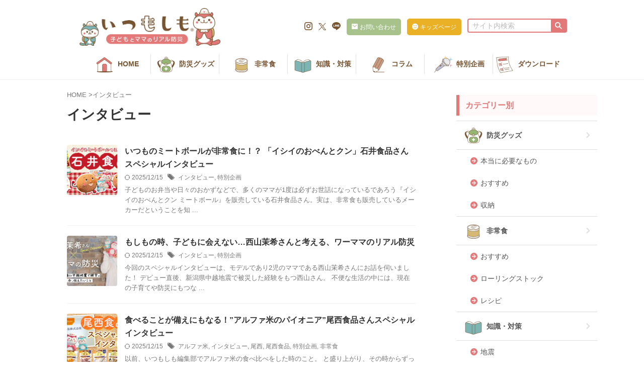

--- FILE ---
content_type: text/html; charset=UTF-8
request_url: https://itumosimo.jp/tag/%E3%82%A4%E3%83%B3%E3%82%BF%E3%83%93%E3%83%A5%E3%83%BC/
body_size: 29764
content:
<!DOCTYPE html> <!--[if lt IE 7]><html class="ie6" lang="ja"> <![endif]--> <!--[if IE 7]><html class="i7" lang="ja"> <![endif]--> <!--[if IE 8]><html class="ie" lang="ja"> <![endif]--> <!--[if gt IE 8]><!--><html lang="ja" class="s-navi-search-overlay "> <!--<![endif]--><head prefix="og: http://ogp.me/ns# fb: http://ogp.me/ns/fb# article: http://ogp.me/ns/article#">  <script async src="https://www.googletagmanager.com/gtag/js?id=UA-159149552-1"></script> <script>window.dataLayer = window.dataLayer || [];
	  function gtag(){dataLayer.push(arguments);}
	  gtag('js', new Date());

	  gtag('config', 'UA-159149552-1');</script> <meta charset="UTF-8" ><meta name="viewport" content="width=device-width,initial-scale=1.0,user-scalable=no,viewport-fit=cover"><meta name="format-detection" content="telephone=no" ><meta name="referrer" content="no-referrer-when-downgrade"/><meta name="robots" content="noindex,follow"><link rel="alternate" type="application/rss+xml" title="いつもしも&reg; RSS Feed" href="https://itumosimo.jp/feed/" /><link rel="pingback" href="https://itumosimo.jp/xmlrpc.php" > <!--[if lt IE 9]> <script src="https://itumosimo.jp/wp-content/themes/affinger/js/html5shiv.js" class="" defer data-st-lazy-load="true"></script> <![endif]--> <script data-cfasync="false" data-no-defer="1" data-no-minify="1" data-no-optimize="1">var ewww_webp_supported=!1;function check_webp_feature(A,e){var w;e=void 0!==e?e:function(){},ewww_webp_supported?e(ewww_webp_supported):((w=new Image).onload=function(){ewww_webp_supported=0<w.width&&0<w.height,e&&e(ewww_webp_supported)},w.onerror=function(){e&&e(!1)},w.src="data:image/webp;base64,"+{alpha:"UklGRkoAAABXRUJQVlA4WAoAAAAQAAAAAAAAAAAAQUxQSAwAAAARBxAR/Q9ERP8DAABWUDggGAAAABQBAJ0BKgEAAQAAAP4AAA3AAP7mtQAAAA=="}[A])}check_webp_feature("alpha");</script><script data-cfasync="false" data-no-defer="1" data-no-minify="1" data-no-optimize="1">var Arrive=function(c,w){"use strict";if(c.MutationObserver&&"undefined"!=typeof HTMLElement){var r,a=0,u=(r=HTMLElement.prototype.matches||HTMLElement.prototype.webkitMatchesSelector||HTMLElement.prototype.mozMatchesSelector||HTMLElement.prototype.msMatchesSelector,{matchesSelector:function(e,t){return e instanceof HTMLElement&&r.call(e,t)},addMethod:function(e,t,r){var a=e[t];e[t]=function(){return r.length==arguments.length?r.apply(this,arguments):"function"==typeof a?a.apply(this,arguments):void 0}},callCallbacks:function(e,t){t&&t.options.onceOnly&&1==t.firedElems.length&&(e=[e[0]]);for(var r,a=0;r=e[a];a++)r&&r.callback&&r.callback.call(r.elem,r.elem);t&&t.options.onceOnly&&1==t.firedElems.length&&t.me.unbindEventWithSelectorAndCallback.call(t.target,t.selector,t.callback)},checkChildNodesRecursively:function(e,t,r,a){for(var i,n=0;i=e[n];n++)r(i,t,a)&&a.push({callback:t.callback,elem:i}),0<i.childNodes.length&&u.checkChildNodesRecursively(i.childNodes,t,r,a)},mergeArrays:function(e,t){var r,a={};for(r in e)e.hasOwnProperty(r)&&(a[r]=e[r]);for(r in t)t.hasOwnProperty(r)&&(a[r]=t[r]);return a},toElementsArray:function(e){return e=void 0!==e&&("number"!=typeof e.length||e===c)?[e]:e}}),e=(l.prototype.addEvent=function(e,t,r,a){a={target:e,selector:t,options:r,callback:a,firedElems:[]};return this._beforeAdding&&this._beforeAdding(a),this._eventsBucket.push(a),a},l.prototype.removeEvent=function(e){for(var t,r=this._eventsBucket.length-1;t=this._eventsBucket[r];r--)e(t)&&(this._beforeRemoving&&this._beforeRemoving(t),(t=this._eventsBucket.splice(r,1))&&t.length&&(t[0].callback=null))},l.prototype.beforeAdding=function(e){this._beforeAdding=e},l.prototype.beforeRemoving=function(e){this._beforeRemoving=e},l),t=function(i,n){var o=new e,l=this,s={fireOnAttributesModification:!1};return o.beforeAdding(function(t){var e=t.target;e!==c.document&&e!==c||(e=document.getElementsByTagName("html")[0]);var r=new MutationObserver(function(e){n.call(this,e,t)}),a=i(t.options);r.observe(e,a),t.observer=r,t.me=l}),o.beforeRemoving(function(e){e.observer.disconnect()}),this.bindEvent=function(e,t,r){t=u.mergeArrays(s,t);for(var a=u.toElementsArray(this),i=0;i<a.length;i++)o.addEvent(a[i],e,t,r)},this.unbindEvent=function(){var r=u.toElementsArray(this);o.removeEvent(function(e){for(var t=0;t<r.length;t++)if(this===w||e.target===r[t])return!0;return!1})},this.unbindEventWithSelectorOrCallback=function(r){var a=u.toElementsArray(this),i=r,e="function"==typeof r?function(e){for(var t=0;t<a.length;t++)if((this===w||e.target===a[t])&&e.callback===i)return!0;return!1}:function(e){for(var t=0;t<a.length;t++)if((this===w||e.target===a[t])&&e.selector===r)return!0;return!1};o.removeEvent(e)},this.unbindEventWithSelectorAndCallback=function(r,a){var i=u.toElementsArray(this);o.removeEvent(function(e){for(var t=0;t<i.length;t++)if((this===w||e.target===i[t])&&e.selector===r&&e.callback===a)return!0;return!1})},this},i=new function(){var s={fireOnAttributesModification:!1,onceOnly:!1,existing:!1};function n(e,t,r){return!(!u.matchesSelector(e,t.selector)||(e._id===w&&(e._id=a++),-1!=t.firedElems.indexOf(e._id)))&&(t.firedElems.push(e._id),!0)}var c=(i=new t(function(e){var t={attributes:!1,childList:!0,subtree:!0};return e.fireOnAttributesModification&&(t.attributes=!0),t},function(e,i){e.forEach(function(e){var t=e.addedNodes,r=e.target,a=[];null!==t&&0<t.length?u.checkChildNodesRecursively(t,i,n,a):"attributes"===e.type&&n(r,i)&&a.push({callback:i.callback,elem:r}),u.callCallbacks(a,i)})})).bindEvent;return i.bindEvent=function(e,t,r){t=void 0===r?(r=t,s):u.mergeArrays(s,t);var a=u.toElementsArray(this);if(t.existing){for(var i=[],n=0;n<a.length;n++)for(var o=a[n].querySelectorAll(e),l=0;l<o.length;l++)i.push({callback:r,elem:o[l]});if(t.onceOnly&&i.length)return r.call(i[0].elem,i[0].elem);setTimeout(u.callCallbacks,1,i)}c.call(this,e,t,r)},i},o=new function(){var a={};function i(e,t){return u.matchesSelector(e,t.selector)}var n=(o=new t(function(){return{childList:!0,subtree:!0}},function(e,r){e.forEach(function(e){var t=e.removedNodes,e=[];null!==t&&0<t.length&&u.checkChildNodesRecursively(t,r,i,e),u.callCallbacks(e,r)})})).bindEvent;return o.bindEvent=function(e,t,r){t=void 0===r?(r=t,a):u.mergeArrays(a,t),n.call(this,e,t,r)},o};d(HTMLElement.prototype),d(NodeList.prototype),d(HTMLCollection.prototype),d(HTMLDocument.prototype),d(Window.prototype);var n={};return s(i,n,"unbindAllArrive"),s(o,n,"unbindAllLeave"),n}function l(){this._eventsBucket=[],this._beforeAdding=null,this._beforeRemoving=null}function s(e,t,r){u.addMethod(t,r,e.unbindEvent),u.addMethod(t,r,e.unbindEventWithSelectorOrCallback),u.addMethod(t,r,e.unbindEventWithSelectorAndCallback)}function d(e){e.arrive=i.bindEvent,s(i,e,"unbindArrive"),e.leave=o.bindEvent,s(o,e,"unbindLeave")}}(window,void 0),ewww_webp_supported=!1;function check_webp_feature(e,t){var r;ewww_webp_supported?t(ewww_webp_supported):((r=new Image).onload=function(){ewww_webp_supported=0<r.width&&0<r.height,t(ewww_webp_supported)},r.onerror=function(){t(!1)},r.src="data:image/webp;base64,"+{alpha:"UklGRkoAAABXRUJQVlA4WAoAAAAQAAAAAAAAAAAAQUxQSAwAAAARBxAR/Q9ERP8DAABWUDggGAAAABQBAJ0BKgEAAQAAAP4AAA3AAP7mtQAAAA==",animation:"UklGRlIAAABXRUJQVlA4WAoAAAASAAAAAAAAAAAAQU5JTQYAAAD/////AABBTk1GJgAAAAAAAAAAAAAAAAAAAGQAAABWUDhMDQAAAC8AAAAQBxAREYiI/gcA"}[e])}function ewwwLoadImages(e){if(e){for(var t=document.querySelectorAll(".batch-image img, .image-wrapper a, .ngg-pro-masonry-item a, .ngg-galleria-offscreen-seo-wrapper a"),r=0,a=t.length;r<a;r++)ewwwAttr(t[r],"data-src",t[r].getAttribute("data-webp")),ewwwAttr(t[r],"data-thumbnail",t[r].getAttribute("data-webp-thumbnail"));for(var i=document.querySelectorAll(".rev_slider ul li"),r=0,a=i.length;r<a;r++){ewwwAttr(i[r],"data-thumb",i[r].getAttribute("data-webp-thumb"));for(var n=1;n<11;)ewwwAttr(i[r],"data-param"+n,i[r].getAttribute("data-webp-param"+n)),n++}for(r=0,a=(i=document.querySelectorAll(".rev_slider img")).length;r<a;r++)ewwwAttr(i[r],"data-lazyload",i[r].getAttribute("data-webp-lazyload"));for(var o=document.querySelectorAll("div.woocommerce-product-gallery__image"),r=0,a=o.length;r<a;r++)ewwwAttr(o[r],"data-thumb",o[r].getAttribute("data-webp-thumb"))}for(var l=document.querySelectorAll("video"),r=0,a=l.length;r<a;r++)ewwwAttr(l[r],"poster",e?l[r].getAttribute("data-poster-webp"):l[r].getAttribute("data-poster-image"));for(var s,c=document.querySelectorAll("img.ewww_webp_lazy_load"),r=0,a=c.length;r<a;r++)e&&(ewwwAttr(c[r],"data-lazy-srcset",c[r].getAttribute("data-lazy-srcset-webp")),ewwwAttr(c[r],"data-srcset",c[r].getAttribute("data-srcset-webp")),ewwwAttr(c[r],"data-lazy-src",c[r].getAttribute("data-lazy-src-webp")),ewwwAttr(c[r],"data-src",c[r].getAttribute("data-src-webp")),ewwwAttr(c[r],"data-orig-file",c[r].getAttribute("data-webp-orig-file")),ewwwAttr(c[r],"data-medium-file",c[r].getAttribute("data-webp-medium-file")),ewwwAttr(c[r],"data-large-file",c[r].getAttribute("data-webp-large-file")),null!=(s=c[r].getAttribute("srcset"))&&!1!==s&&s.includes("R0lGOD")&&ewwwAttr(c[r],"src",c[r].getAttribute("data-lazy-src-webp"))),c[r].className=c[r].className.replace(/\bewww_webp_lazy_load\b/,"");for(var w=document.querySelectorAll(".ewww_webp"),r=0,a=w.length;r<a;r++)e?(ewwwAttr(w[r],"srcset",w[r].getAttribute("data-srcset-webp")),ewwwAttr(w[r],"src",w[r].getAttribute("data-src-webp")),ewwwAttr(w[r],"data-orig-file",w[r].getAttribute("data-webp-orig-file")),ewwwAttr(w[r],"data-medium-file",w[r].getAttribute("data-webp-medium-file")),ewwwAttr(w[r],"data-large-file",w[r].getAttribute("data-webp-large-file")),ewwwAttr(w[r],"data-large_image",w[r].getAttribute("data-webp-large_image")),ewwwAttr(w[r],"data-src",w[r].getAttribute("data-webp-src"))):(ewwwAttr(w[r],"srcset",w[r].getAttribute("data-srcset-img")),ewwwAttr(w[r],"src",w[r].getAttribute("data-src-img"))),w[r].className=w[r].className.replace(/\bewww_webp\b/,"ewww_webp_loaded");window.jQuery&&jQuery.fn.isotope&&jQuery.fn.imagesLoaded&&(jQuery(".fusion-posts-container-infinite").imagesLoaded(function(){jQuery(".fusion-posts-container-infinite").hasClass("isotope")&&jQuery(".fusion-posts-container-infinite").isotope()}),jQuery(".fusion-portfolio:not(.fusion-recent-works) .fusion-portfolio-wrapper").imagesLoaded(function(){jQuery(".fusion-portfolio:not(.fusion-recent-works) .fusion-portfolio-wrapper").isotope()}))}function ewwwWebPInit(e){ewwwLoadImages(e),ewwwNggLoadGalleries(e),document.arrive(".ewww_webp",function(){ewwwLoadImages(e)}),document.arrive(".ewww_webp_lazy_load",function(){ewwwLoadImages(e)}),document.arrive("videos",function(){ewwwLoadImages(e)}),"loading"==document.readyState?document.addEventListener("DOMContentLoaded",ewwwJSONParserInit):("undefined"!=typeof galleries&&ewwwNggParseGalleries(e),ewwwWooParseVariations(e))}function ewwwAttr(e,t,r){null!=r&&!1!==r&&e.setAttribute(t,r)}function ewwwJSONParserInit(){"undefined"!=typeof galleries&&check_webp_feature("alpha",ewwwNggParseGalleries),check_webp_feature("alpha",ewwwWooParseVariations)}function ewwwWooParseVariations(e){if(e)for(var t=document.querySelectorAll("form.variations_form"),r=0,a=t.length;r<a;r++){var i=t[r].getAttribute("data-product_variations"),n=!1;try{for(var o in i=JSON.parse(i))void 0!==i[o]&&void 0!==i[o].image&&(void 0!==i[o].image.src_webp&&(i[o].image.src=i[o].image.src_webp,n=!0),void 0!==i[o].image.srcset_webp&&(i[o].image.srcset=i[o].image.srcset_webp,n=!0),void 0!==i[o].image.full_src_webp&&(i[o].image.full_src=i[o].image.full_src_webp,n=!0),void 0!==i[o].image.gallery_thumbnail_src_webp&&(i[o].image.gallery_thumbnail_src=i[o].image.gallery_thumbnail_src_webp,n=!0),void 0!==i[o].image.thumb_src_webp&&(i[o].image.thumb_src=i[o].image.thumb_src_webp,n=!0));n&&ewwwAttr(t[r],"data-product_variations",JSON.stringify(i))}catch(e){}}}function ewwwNggParseGalleries(e){if(e)for(var t in galleries){var r=galleries[t];galleries[t].images_list=ewwwNggParseImageList(r.images_list)}}function ewwwNggLoadGalleries(e){e&&document.addEventListener("ngg.galleria.themeadded",function(e,t){window.ngg_galleria._create_backup=window.ngg_galleria.create,window.ngg_galleria.create=function(e,t){var r=$(e).data("id");return galleries["gallery_"+r].images_list=ewwwNggParseImageList(galleries["gallery_"+r].images_list),window.ngg_galleria._create_backup(e,t)}})}function ewwwNggParseImageList(e){for(var t in e){var r=e[t];if(void 0!==r["image-webp"]&&(e[t].image=r["image-webp"],delete e[t]["image-webp"]),void 0!==r["thumb-webp"]&&(e[t].thumb=r["thumb-webp"],delete e[t]["thumb-webp"]),void 0!==r.full_image_webp&&(e[t].full_image=r.full_image_webp,delete e[t].full_image_webp),void 0!==r.srcsets)for(var a in r.srcsets)nggSrcset=r.srcsets[a],void 0!==r.srcsets[a+"-webp"]&&(e[t].srcsets[a]=r.srcsets[a+"-webp"],delete e[t].srcsets[a+"-webp"]);if(void 0!==r.full_srcsets)for(var i in r.full_srcsets)nggFSrcset=r.full_srcsets[i],void 0!==r.full_srcsets[i+"-webp"]&&(e[t].full_srcsets[i]=r.full_srcsets[i+"-webp"],delete e[t].full_srcsets[i+"-webp"])}return e}check_webp_feature("alpha",ewwwWebPInit);</script><meta name='robots' content='max-image-preview:large' /><link media="all" href="https://itumosimo.jp/wp-content/cache/autoptimize/css/autoptimize_c7ce8239661e8652f93cdc11e5a59742.css" rel="stylesheet"><title>インタビュー - いつもしも&reg;</title><link rel='dns-prefetch' href='//ajax.googleapis.com' /><link rel='stylesheet' id='st-kaiwa-style-css' href='https://itumosimo.jp/wp-content/plugins/st-kaiwa/assets/css/style.php?ver=20170626' type='text/css' media='all' /><link rel='stylesheet' id='st-themecss-css' href='https://itumosimo.jp/wp-content/themes/affinger/st-themecss-loader.php?ver=6.4.2' type='text/css' media='all' /> <script type="text/javascript" src="//ajax.googleapis.com/ajax/libs/jquery/1.11.3/jquery.min.js?ver=1.11.3" id="jquery-js" data-st-lazy-load="false"></script> <script type="text/javascript" id="favorites-js-extra">var favorites_data = {"ajaxurl":"https:\/\/itumosimo.jp\/wp-admin\/admin-ajax.php","nonce":"ee0781b79c","favorite":"<i class=\"st-svg-bookmark\" aria-hidden=\"true\"><\/i> \u3042\u3068\u3067\u8aad\u3080","favorited":"<i class=\"st-svg-bookmark\" aria-hidden=\"true\"><\/i> \u767b\u9332\u6e08\u307f","includecount":"","indicate_loading":"","loading_text":"Loading","loading_image":"","loading_image_active":"","loading_image_preload":"","cache_enabled":"1","button_options":{"button_type":"custom","custom_colors":false,"box_shadow":false,"include_count":false,"default":{"background_default":false,"border_default":false,"text_default":false,"icon_default":false,"count_default":false},"active":{"background_active":false,"border_active":false,"text_active":false,"icon_active":false,"count_active":false}},"authentication_modal_content":"<p>Please login to add favorites.<\/p><p><a href=\"#\" data-favorites-modal-close>Dismiss this notice<\/a><\/p>","authentication_redirect":"","dev_mode":"","logged_in":"","user_id":"0","authentication_redirect_url":"https:\/\/itumosimo.jp\/wp-login.php"};</script> <script type="text/javascript" src="https://itumosimo.jp/wp-content/plugins/favorites/assets/js/favorites.min.js?ver=2.3.3" id="favorites-js" class="" defer data-st-lazy-load="true"></script> <link rel="https://api.w.org/" href="https://itumosimo.jp/wp-json/" /><link rel="alternate" type="application/json" href="https://itumosimo.jp/wp-json/wp/v2/tags/125" /><meta name="thumbnail" content="https://itumosimo.jp/wp-content/uploads/2022/03/トップアイキャッチ候補-1.jpg">  <script>(function(w,d,s,l,i){w[l]=w[l]||[];w[l].push({'gtm.start':
new Date().getTime(),event:'gtm.js'});var f=d.getElementsByTagName(s)[0],
j=d.createElement(s),dl=l!='dataLayer'?'&l='+l:'';j.async=true;j.src=
'https://www.googletagmanager.com/gtm.js?id='+i+dl;f.parentNode.insertBefore(j,f);
})(window,document,'script','dataLayer','GTM-PVDSJ8SB');</script> <link rel="icon" href="https://itumosimo.jp/wp-content/uploads/2022/03/cropped-サイトアイコン_-32x32.png" sizes="32x32" /><link rel="icon" href="https://itumosimo.jp/wp-content/uploads/2022/03/cropped-サイトアイコン_-192x192.png" sizes="192x192" /><link rel="apple-touch-icon" href="https://itumosimo.jp/wp-content/uploads/2022/03/cropped-サイトアイコン_-180x180.png" /><meta name="msapplication-TileImage" content="https://itumosimo.jp/wp-content/uploads/2022/03/cropped-サイトアイコン_-270x270.png" /><style type="text/css" id="wp-custom-css">ul.slider > li:not(:first-child) {
    display: none;
}

/*-------------------------------------------------------*/

img:not(.avatar) {
			image-rendering: auto !important;
	  border-radius: 4px;
}


/* -------------------
  ヘッダー
--------------------*/

/*ヘッダーメニュー*/

@media only screen and (min-width: 960px) {
	
	#content-w {
		border-top: 1px solid #eee;
	  padding-top: 0 !important;
  }

  #content {
	  padding-top: 20px;
  }

	.menu-item a i {
		font-size: 22px;
		margin-right: 6px;
		vertical-align: -4px;
		color: #785431;
	}


}

@media only screen and (min-width: 960px){
#header-r .footermenust.st-menu-side li:last-child {
    padding: 2px 0;
}
}

#s-navi dt.trigger {
    background-color: #fff;
    border-bottom: 1px solid #ddd;
}

/* @media print, screen and (max-width: 599px){
  #headbox {
    padding: 16px 10px 0;
  }
	main {
		padding-top: 12px !important;
	}
} */

@media screen and (max-width: 959px) and (min-width:600px) {
	#header-l  {
		  position: fixed;
		  width: 100vw;
		  z-index: 999999;
	}
	#header-l img {
		position: absolute;
		top: -20px;
		left: 0;
		right: 0;
	  height: 46px;
	}
}

@media only screen and (min-width: 960px){
	#headbox {
    max-width: 974px;
	}
	
	#header-r {
		display: flex;
		max-width: calc(100% - 440px);
	}
}

header .headbox .textwidget {
	display: flex;
	padding: 0;
}


.header-minibtn, .header-icon {
	display: flex;
}

.header-minibtn li, .header-icon li {
	list-style: none;
	margin-left: 12px;
}

.header-icon i {
	color: #785431;
	font-size: 16px;
	line-height: 30px;
}

.header-minibtn li a {
	display: block;
	border-radius: 5px;
	width: 108px;
	background: #A7C38B;
	padding: 7px 0;
	text-align: center;
	color: #fff;
	font-size: 12px;
}

.header-minibtn li a:before {
	display: inline-block;
	margin-right: 4px;
	font-family: stsvg;
	content: '\f0e0';
}

.header-minibtn li:last-child a {
	background: #EAB127;
}
.header-minibtn li:last-child a:before {
	content: '\e91b';
}

.menu-item a img {
	width: 40px;
  margin-right: 6px;
	vertical-align: middle;
}

header .smanone ul.menu li a {
	font-size: 14px;
}

/* -------------------
  記事上部パーツ
--------------------*/

/*キッズ誘導*/

.kids-info {
	display: none;
	margin: 0;
	text-align: center;
	padding: 8px 0;
}

.kids-info a {
	position: relative;
	display: inline-block;
	border-radius: 13px;
	box-shadow: 0 5px 0 #b88009;
	background: #EAB125;
	padding: 12px 40px 12px 60px;
	font-size: 20px;
	text-decoration: none;
	color: #fff;
}

.kids-info a:before{
	content:url('https://chacotta-challenge.biz/wp-content/uploads/2023/02/komomo-drill-mini.png');
	position: absolute;
	top: -24px;
	left: -12px;
	transform: scale(0.9);
}

.kids-info a i {
	display: inline-block;
	margin: 0 10px;
}


/* タイトル上部分の整理 */

.post p.st-catgroup {
    display: inline-block;
    margin: 0 !important;
    padding: 0;
}

.catname {
    background: #e37878;
    font-size: 10px;
    padding: 4px;
}

.post .taggroup {
    display: inline;
    margin: 0 !important;
    padding: 0 0 0 4px !important;
}

.post .taggroup li {
    display: inline-block;
    margin: 0 8px 0 0;
    padding: 0;
	   line-height: 1em !important;
}

.taggroup li a {
    font-size: 10px;
    color: #e37878;
    white-space: nowrap;
    box-sizing: border-box;
    text-decoration: none;
    background: #fff;
}

.taggroup li a:before {
    content: '#'
}

/* .post .entry-title:not(.st-css-no) {
    margin-left: 0px !important;
} */

body:not(.page-id-10691) .st-eyecatch-under {
	position: relative;
  padding-top: 56.3157%;
	overflow: hidden;
}

body:not(.page-id-10691) .st-eyecatch-under img {
	position: absolute;
	margin-top: -56.3157%;
}


/* 自動もくじ */


#toc_container li li {
    list-style: none;
}

#toc_container a:hover {
    text-decoration: none !important;
}

#toc_container>ul>li>a {
    font-weight: bold;
    padding-top: 6px;
}

#toc_container li a::before {
    content: "\f105";
    color: #e37878;
    font-size: 90%;
    margin-right: 3px;
}

div#toc_container {
	border-radius: 4px;
	border-width: 3px;
}

#toc_container:not(.contracted) .toc_title {
    margin: 0 0 10px;
}

#toc_container .toc_title {
	border: none;
	color: #e37878;
	font-size: 1em;
}

.toc_toggle {
	color: #fff;
}

.toc_toggle a {
	display: inline-block;
	border-radius: 4px;
	background: #FFE0DE;
	padding: 4px 18px;
	text-decoration: none;
}

/* スマホ・タブは余白狭め */

@media screen and (max-width:679px) {
    #toc_container:not(.contracted) {
        padding: 14px 24px;
    }
}

/* 手動もくじ */

.toc-original {
    position: relative;
    margin-top: 40px;
    border: 1px solid #e37878;
    padding: 22px 12px 16px;
}

.toc-original:before {
    position: absolute;
    top: -12px;
    left: 47px;
    background: #fff;
    content: "この記事のもくじ";
    font-weight: bold;
    color: #e37878;
}

.toc-original:after {
    position: absolute;
    top: -9px;
    left: 26px;
    padding: 4px;
    box-sizing: border-box;
    background: #fff;
    padding-left: 4px;
    content: "\e91c";
    font-size: 10px;
    font-family: stsvg;
    color: #e37878;
}

.toc-original p {
    margin: 0;
}

.post .toc-original ol, .post .toc-original ul {
    margin-bottom: 0;
}

.post .toc-original ul>li, .post .toc-original ol>li {
    list-style: none;
}

.post .toc-original>ul>li>a:before, .post .toc-original>ol>li>a:before {
    content: "\f105";
    font-family: stsvg;
    color: #e37878;
    font-size: 90%;
    margin-right: 3px;
}

.post .toc-original>ul>li>a, .post .toc-original>ol>li>a {
    font-weight: bold;
}

.toc-original a {
    font-weight: 500;
    text-decoration: none;
    color: #333;
}

.toc-original>ol>li>ol, .toc-original ul>li>ul {
    padding: 0 0 0 20px;
}

.toc-original ol li ol li, .toc-original ol li ul li, .toc-original ul li ul li, .toc-original ul li ol li {
    border-bottom: 1px dotted #ccc;
    margin: 6px 0;
    padding: 0;
}

/* -------------------
  見出し
--------------------*/


/* 見出し3 */

.h3modoki, .post h3:not(.st-css-no):not(.st-matome):not(.rankh3):not(#reply-title) {
    border: none;
    border-top: 2px solid #e37878 !important;
    border-bottom: 2px solid #e37878 !important;
    background: repeating-linear-gradient(-45deg, #fff5ed, #fff5ed 3px, white 3px, white 6px) !important;
}

/* 見出し4 */

.h4modoki, .post h4:not(.st-css-no):not(.st-matome):not(.rankh4):not(.point) {
    position: relative;
    border: none;
    border-left: 3px solid #e37878;
    padding: 6px 12px;
    line-height: 1.4;
}

@media only screen and (min-width: 960px) {
	
	.h2modoki, .post h2:not([class^="is-style-st-heading-custom-"]):not([class*=" is-style-st-heading-custom-"]):not(.st-css-no) {
			margin-top: 50px;
		}
	
	.h3modoki, .post h3:not(.st-css-no):not(.st-matome):not(.rankh3):not(#reply-title) {
		margin-top: 50px !important;
	}
	
    .entry-content .h4modoki, .entry-content h4:not(.st-css-no):not(.st-matome):not(.rankh4):not(#reply-title) {
        padding-left: 16px;
    }
}

/* -------------------
  記事内装飾
--------------------*/

/* 崩れ防止*/

.entry-content p:empty {
    display: none;
}

.wp-caption {
    max-width: 100% !important;
}

/* 下に余白 */

.entry-content>.under-space {
	margin-bottom: 44px;
}

/* テキストインライン装飾 */

ruby {
	font-weight: inherit;
}

.hutoaka {
    font-weight: bold;
    color: #c72626;
}

.rmarker {
    background: #fce6e6;
}

.rmarker-s {
    background: linear-gradient(transparent 60%, #fce6e6 0%);
}

.bmarker {
    background: #dcf1f4;
}

.bmarker-s {
    background: linear-gradient(transparent 60%, #dcf1f4 0%);
}

.ymarker {
    background: #fafacf;
}

.ymarker-s {
    background: linear-gradient(transparent 60%, #fafacf 0%);
}

/* テーブル上段の太字解除 */

.post table tr:first-child td {
    font-weight: normal !important;
}

/*横スクロールのセル固定ver*/

.sticky{
  white-space: nowrap;
	border-top: 1px solid #dedede;
}

.sticky table{
	margin: 0;
  border: none;
  border-collapse: separate !important;
  word-break: break-all;
  table-layout: fixed;
  max-height: 80vh;
	display: block;
}

/*
 * 縦にもスクロールさせる場合
.sticky th:first-child {
  position: -webkit-sticky;
  position: sticky;
  left: 0;
} 

.sticky th {
  position: -webkit-sticky;
  position: sticky;
  top: 0;
}*/

.sticky tr >:first-child{
  position: -webkit-sticky;
  position: sticky;
  left: 0;
	border-left: 1px solid #dedede;
  white-space: normal;
  min-width: 90px;
	z-index: 3;
}

.sticky th, .sticky td {
  min-width: 50px;
  position: relative;
  border: none;
  z-index: 0;
  background:#fff;
}

/* .sticky tr{
  border-bottom:none !important;
} */

.sticky img{
  margin: 10px auto;
  display: block;
  padding: 0;
  max-width: 80% !important;
}

.sticky table th::before, .sticky table td::before {
  content: "";
  position: absolute;
  top: 0;
  left: 0;
  width: 100%;
  height: 100%;
  box-sizing: border-box;
  border-right: 1px solid #dedede;
  border-bottom: 1px solid #dedede;
  z-index: -1;
}

/* スマホ */
@media screen and (max-width: 560px) {

  .sticky th:first-child, .sticky th:first-child {
        min-width: 25vw;
    }
}


/* カウント */

.st-count::before {
    color: #E37878;
}

/* チェックボックス */

.post .maruck, .post .maruno {
    background-color: transparent;
}

/* こんな人におすすめ */

.st-blackboard:not(.square-checkbox) ul.st-blackboard-list:not(.st-css-no) li:before {
    color: #e37878;
}

/* きほんのボックス */

.redbox, .yellowbox, .graybox, .inyoumodoki, .post blockquote, .st-mybox, .clip-memobox {
	border-radius: 4px !important;
}

.redbox, .redbox:not(.noborder) {
    background-color: #fff5f2;
    border: 1px solid #E37878;
}

.yellowbox, .yellowbox:not(.noborder) {
    background-color: #fffcef;
    border: none;
}

.graybox, .graybox:not(.noborder) {
    background: #fff;
    border: 1px solid #aaa;
}

.inyoumodoki, .post blockquote {
    background-color: #ebebeb;
}

/* マイボックス */

.st-mybox .st-mybox-title {
	letter-spacing: 1px;
	font-weight: bold;
}

/* スライドボックス */

.post .st-btn-open {
    border: 2px solid #e37878;
			border-radius: 4px;
    background: #FFF5F5;
    font-weight: bold;
    padding: 8px 16px;
}

.st-slidebox-c {
    padding: 0;
}

/* 箇条書き */

.entry-content>ul:not(.favorites-list):not(.st-timeline) li, .yellowbox>ul li, .redbox>ul li, .graybox>ul li, .st-in-mybox ul li, 
.clip-memotext>ul li {
    position: relative;
		 list-style: none;
}

.clip-memotext>ul li:before, .yellowbox>ul li:before, .redbox>ul li:before, .graybox>ul li:before, .entry-content>ul:not(.favorites-list):not(.st-timeline):not(.wp-tag-cloud) li:before, .st-mybox-class>.st-in-mybox>ul li:before, .st-mybox-merit>.st-in-mybox>ul li:before, .st-mybox-demerit>.st-in-mybox>ul li:before, .st-mybox-danger>.st-in-mybox>ul li:before {
    display: block;
    content: '';
    position: absolute;
    top: .7em;
    left: -1em;
    width: 6px;
    height: 6px;
    border-radius: 100%;
    background-color: #aaa;
}

.st-mybox-merit>.st-in-mybox>ul li:before, .st-mybox-danger>.st-in-mybox>ul li:before {
    background-color: #e37878;
}

.st-mybox-demerit>.st-in-mybox>ul li:before {
    background-color: #8cb0c9;
}

.st-list-border li:first-child {
    margin-top: -10px;
}

.clip-memotext ul {
	margin: 0 0 0 6px;
}

/* クリップメモ */

.clip-memotext p {
    line-height: 1.5;
    color: inherit;
}

.post .entry-content .clip-memotext p:not(.p-entry-t):not(.p-free):not(.sitename):not(.post-slide-title):not(.post-slide-date):not(.post-slide-more):not(.st-catgroup):not(.wp-caption-text):not(.cardbox-more):not(.st-minihukidashi):not(.st-mybox-title):not(.st-memobox-title):not(.st-mybtn) {
    font-size: 95%;
    line-height: 1.6;
}

/* ボックスメニュー */

.st-box-btn p {
    color: inherit;
}

/*ボタン全体*/
.st-mybtn {
	border-radius: 4px !important;
}

.st-mybtn-mini a {
	border-radius: 4px;
}

/* MCボタン */

.st-mcbtn-box {
    border-radius: 0;
    border: 1px solid #999;
}

/*ミニ吹き出し*/
.st-minihukidashi {
	border-radius: 4px !important;
}

/*会話ふきだし*/

.st-kaiwa-box .st-kaiwa-face img, .st-kaiwa-box .st-kaiwa-face2 img {
	border-radius: 0;
}

.st-kaiwa-hukidashi::before, .st-kaiwa-hukidashi2::before, .st-kaiwa-hukidashi::after, .st-kaiwa-hukidashi2::after {
    top: 26px;
}

.st-kaiwa-hukidashi {
	margin-left: 12px;
}

.st-kaiwa-hukidashi::before {
	   margin-top: -9px;
    left: -9px;
    border-width: 9px 9px 9px 0;
}

.st-kaiwa-hukidashi::after {
		left: -6px;
}

.st-kaiwa-hukidashi2 {
	margin-right: 12px;
}

.st-kaiwa-hukidashi2::before {
		margin-top: -9px;
   right: -9px;
   border-width: 9px 0 9px 9px;
}

.st-kaiwa-hukidashi2::after {
		right: -6px;
}

.st-kaiwa-face, .st-kaiwa-face2 {
    vertical-align: top;
}

.st-kaiwa-17528 .st-kaiwa-face img, .st-kaiwa-18918 .st-kaiwa-face img, .st-kaiwa-17947 .st-kaiwa-face img {
	border-radius: 50%;
}

/*スマホは顔を小さく*/

@media screen and (max-width:480px) {
    .st-kaiwa-face, .st-kaiwa-face2 {
        width: 40px;
        padding-top: 4px;
    }
    .st-kaiwa-hukidashi, .st-kaiwa-hukidashi2 {
        padding: 8px 16px;
    }
    .st-kaiwa-hukidashi::before, .st-kaiwa-hukidashi2::before, .st-kaiwa-hukidashi::after, .st-kaiwa-hukidashi2::after {
        top: 20px;
    }
}

/*座談会用*/

.entry-content .icon-name {
    display: flex;
    align-items: center;
    margin: 24px 0 0;
}

.entry-content div>.icon-name:first-child {
	margin: 0 !important;
}

.icon-name img {
    border-radius: 50%;
    width: 26px;
}

.icon-name span {
    font-size: 90%;
}

.entry-content .icon-name {
margin-top: 40px;
}

.icon-name .orig-icon {
	border: 4px solid #ccc;
	width: 60px;
	box-sizing: border-box;
}

.icon-name img[src*=amatatsu] {
	border-color: #90bf6f !important;
}

.icon-name span {
	font-size: 100%;
}

/* ランキングアイコン */

/*.rankh4.rankno-3:not(.st-css-no), .post .rankh4.rankno-3:not(.st-css-no), #side .rankh4.rankno-3:not(.st-css-no), .rankid3 .rankh4:not(.st-css-no), .post .rankid3 .rankh4:not(.st-css-no), #side .rankid3 .rankh4:not(.st-css-no) {
    background-image: url(https://20220203itumosimo.local/wp-content/uploads/2019/12/3.png) !important;
    background-position: left top;
}

.rankh4.rankno-2:not(.st-css-no), .post .rankh4.rankno-2:not(.st-css-no), #side .rankh4.rankno-2:not(.st-css-no), .rankid2 .rankh4:not(.st-css-no), .post .rankid2 .rankh4:not(.st-css-no), #side .rankid2 .rankh4:not(.st-css-no) {
    background-image: url(https://20220203itumosimo.local/wp-content/uploads/2019/12/2.png) !important;
    background-position: left top;
}*/



/* 材料分量テーブル */

.ingredients table {
    border: none;
}

.ingredients table tr th, .ingredients tr td {
    border: none;
    padding: 6px 12px;
    font-weight: 500;
}

.ingredients table tr:first-child td, .ingredients table tr:first-child th {
    background-color: #fff;
    color: #333;
    font-weight: 500;
}

.ingredients table tr {
    border-bottom: 1px dotted #ccc;
}

.ingredients table tr:last-child {
    border-bottom: none;
}

.ingredients table tr th {
    text-align: left;
}

.ingredients table tr td {
    text-align: right;
    min-width: 5em;
}

/* あとで読むボタン */

.simplefavorite-button {
    display: block;
    width: 8em;
    margin: 0 0 12px auto;
    border: 1px solid #aaa;
	   border-radius: 4px;
    padding: 4px 8px;
    box-sizing: border-box;
    text-align: center;
    color: #333;
}

.simplefavorite-button:hover {
    cursor: pointer;
    background: #333;
    color: #fff;
}

.simplefavorite-button.active {
    border: 1px solid #999;
    color: #999;
}


.favorite-sp {
	position: fixed;
	z-index: 99999;
	bottom: 70px;
	right: 15px;
	transition: all .5s;
}

.favorite-sp a {
	width: 50px;
	height: 50px;
	line-height: 100%;
	border-radius: 50%;
	box-sizing: border-box;
	font-size: 10px;
	border: 1px solid #ccc;
  box-shadow: 2px 2px 2px rgba(200, 200, 200, 0.5);
	background: #fff;
}

.favorite-sp a i {
	display: block;
	font-size: 18px;
}

@media screen and (max-width: 959px) {
	.favorite-sp {
		bottom: 150px;
		right: 10px;
	}

	.favorite-sp a {
		position: relative;
		width: 40px;
		height: 40px;
		font-size: 0;
	}
	
	.favorite-sp a::after {
		position: absolute;
		top: 28px;
		left: 9px;
		content: '保存';
		display: block;
		font-size: 10px;
	}
	
	.favorite-sp a.active::after {
		content: '保存済';
		left: 4px;
	}
	
	.favorite-sp a i {
	font-size: 16px;
		margin-bottom: 4px;
}
	
}

/* youtube埋め込み */

.youtube-box {
    position: relative;
    width: 100%;
    padding-top: 100%;
}

.youtube-box iframe {
    position: absolute;
    top: 0;
    right: 0;
    width: 100%;
    height: 100%;
}

/* -------------------
  記事下部パーツ
--------------------*/

/* Good/Badプラグイン */

.st-rb-reaction--good .st-rb-reaction__button:hover, .st-rb-reaction--good.is-reacted .st-rb-reaction__button {
    border-color: rgb(121, 181, 176);
    background: rgb(121, 181, 176);
}

.st-rb-reaction--bad .st-rb-reaction__button:hover, .st-rb-reaction--bad.is-reacted .st-rb-reaction__button {
    border-color: rgb(227, 120, 120);
    background: rgb(227, 120, 120);
}

.st-rb-reaction--custom .st-rb-reaction__button:hover, .st-rb-reaction--custom.is-reacted .st-rb-reaction__button {
    border-color: rgb(147, 182, 114);
    background: rgb(147, 182, 114);
}

/* fontawesomeアイコン上書き */

.fa-thumbs-o-up:after {
    content: "\f087";
    font-family: stsvg;
}

.fa-thumbs-o-down:after {
    content: "\f088";
    font-family: stsvg;
}

/*  SNSアイコン */

.st-copyurl-btn a {
    margin-bottom: -20px;
    box-shadow: none;
}

.share-txt {
    text-align: center;
    font-size: 12px;
    margin: 0 0 -26px;
}

.st-author-sns a i::before {
    color: #e37878;
}

/* この記事を書いた人 */
#st-tab-box {
	border-width: 2px;
}

.st-author-nickname {
	border-bottom: dashed #edddd3 2px;
}

/* あわせて読みたい */

.post h4:not([class^="is-style-st-heading-custom-"]):not([class*=" is-style-st-heading-custom-"]):not(.st-css-no):not(.rankh4) .point-in {
	border-radius: 5px 5px 0 0;
}

.post h4.point {
	border-bottom: solid 2px #e37878;
}

/* -------------------
  サイドバー
--------------------*/

#side aside .st-pagelists ul>li {
    border: none;
}

@media screen and (min-width:959px){
	.menu-item-has-children {
		padding: 20px 0;
	}
}
	
#side aside .st-pagelists .sub-menu a {
	padding: 10px 15px 10px 48px;
	border-bottom: none
}

#side aside .st-pagelists .sub-menu a:after {
	content: "\f0a9";
	font-family: stsvg;
	position: absolute;
	left: 28px;
	color: #e37878;
}

#side aside .st-pagelists ul .sub-menu li:first-child {
	border-top: 1px solid #ddd;
}

#side aside .st-pagelists>ul>li>a {
	border-top: 1px solid #ddd;
}

#side aside .st-pagelists ul li a {
	position: relative;
	padding: 8px 0 8px 14px;
}

#side aside .st-pagelists ul li a::before {
	position: absolute;
	right: 8px;
	font-size: 80%;
}

#side aside .st-pagelists ul li:last-child {
	border-bottom: none;
}

/*
.post .st-widgets-title:not([class^="is-style-st-heading-custom-"]):not([class*=" is-style-st-heading-custom-"]):not(.st-css-no), #side .menu_underh2, #side .st-widgets-title:not([class^="is-style-st-heading-custom-"]):not([class*=" is-style-st-heading-custom-"]):not(.st-css-no) {
    border: none;
    border-bottom: 3px double #333333;
    text-align: center;
}

#side aside .st-pagelists ul>li {
    border: none;
    border-bottom: 1px solid #ccc;
}

#side aside .st-pagelists ul li:not(.sub-menu) i {
    font-size: 20px;
    margin-right: 6px;
}

#side aside .st-pagelists ul .sub-menu li {
    padding-left: 16px;
}

#side aside .st-pagelists ul .sub-menu li:first-child {
    border: none;
}

#side aside .st-pagelists .sub-menu a {
    border: none;
}
*/

/* サイドタグクラウド */

.tagcloud a {
    margin: 4px 0;
    border-radius: 0;
}

.tagcloud a:before {
    content: "#";
}

/* サイドあとで読む記事 */

#side aside .favorites-list li {
    border: none;
    margin: 0;
    border-bottom: 1px dotted #ccc;
    padding: 10px 0 10px 18px;
}

#side aside .favorites-list p {
    margin: 0;
}

#side aside .favorites-list li a:before {
    content: "\f02e";
    font-family: stsvg;
    font-size: .8em;
    margin-right: 5px;
    color: #999999;
}

#side aside .favorites-list li a {
    padding-bottom: 18px;
    text-decoration: none;
    color: #333;
}

/* おすすめ記事 */

#side .p-entry {
	display: block;
	border: none;
	border-left: 6px solid #e37878;
	box-shadow: none;
    position: relative;
    max-width: 100%;
    box-sizing: border-box;
    padding-left: 20px;
    margin-right: -20px;
    padding-top: 7px;
    padding-bottom: 7px;
    color: #e37878;
    background-color: #fff9f9;
}


#side .p-entry:before {
    display: none;
}

#side aside .kanren.pop-box:not(.st-wpp-views-widgets) {
    border: none;
    padding: 40px 0 0;
}

#side .kanren dt {
	width: 80px;
}

#side .kanren dd {
	padding-left: 100px;
}

.poprank {
	position: relative;
}

.poprank-no2, .poprank-no {
	border-radius: 50%;
	top: -8px;
	left: -8px;
}

/* -------------------
  フッター
--------------------*/

#footer {
	font-size: 15px;
}

#footer .st-formbtn {
	color: #e37878;
}

#footer ul li {
    margin-top: 8px;
    text-align: left;
    color: #fff;
}

.footer-icon {
    margin-bottom: 20px;
}

.footer-icon i {
    margin-right: 10px;
    font-size: 200%;
    color: #fff;
}

.footer-r-3 input#searchsubmit {
	background: #785431;
}

@media screen and (max-width:959px) {
    #footer {
        padding-bottom: 70px;
    }
}

.footer-r-3, .footer-txt, .footer-txt a {
    color: #fff !important;
}

.footer-txt {
	font-size: 10px;
}


.footer-itumosimo {
	width: 250px;
	margin: 0 auto;
}
.footer-itumosimo>img {
	margin: 20px 0 40px;
}

.footer-icon {
	text-align: center;
}

.footer-r-3 #sidebg li a::before {
	content: '\f0da';
}

.footer-r-3 #sidebg li a {
	font-size: 0.9em;
	padding: 0;
}

/* スマホ固定フッター */

#st-footermenubox {
    padding: 2px 10px;
}

.st-footer-ul .menu-item a img {
	width: 30px;
}

.st-footer-ul .menu-item a {
	line-height: 1.0;
}

.st-footer-ul .menu-item a i {
	display: inline-block;
	font-size: 20px;
	padding: 4px 0;
}

@media screen and (orientation: portrait) {
    #st-footermenubox {
        padding-bottom: calc(constant(safe-area-inset-bottom) + 5px);
      padding-bottom: calc(env(safe-area-inset-bottom) + 5px);
    }
}

/* -------------------
  お問い合わせフォーム
--------------------*/

.wpcf7-submit {
	color: #fff;
}

.post input.wpcf7-submit {
	border: none !important;
}

/* -------------------
  カテゴリーページ
--------------------*/

/*タブ切り替えの数を増やす*/
.entry-content .st-tab-label[value="5"]:checked ~ .st-tab-main-5, .entry-content .st-tab-label[value="6"]:checked ~ .st-tab-main-6  {
    display: block;
}

@media screen and (max-width: 640px) {
	.st-tab-content input[type="radio"] + label {
			font-size: 10px;
			line-height: 1.3;
			vertical-align:bottom;
	}
}


/* ボタンメニュー調整 */

.st-box-btn li:before {
    display: none !important;
}

i {
    font-style: normal;
}

.st-tab-main {
	border-left: none !important;
	border-right: none !important;
	border-bottom: none !important;
	padding-top: 30px !important;
}

.st-tab-main .h5modoki, .post .st-tab-main h5 {
	padding-right: 0;
}

/* -------------------
  あとで読む一覧ページ
--------------------*/

.page-id-56 .simplefavorite-button {
    display: none;
}

.page-id-56 p .simplefavorite-button {
    display: block;
    width: 100px;
    height: 34px;
    font-size: 0;
}

.page-id-56 p .simplefavorite-button:after {
    content: "×登録解除";
    font-size: 16px;
}

.simplefavorites-clear {
    display: block;
    margin: 0 auto 30px;
    border: 1px solid #333;
    padding: 4px 4px;
    box-sizing: border-box;
    text-align: center;
    font-size: 0.9em;
    font-weight: 500;
    color: #333;
}

.simplefavorites-clear:hover {
    opacity: 0.7;
}

.favorites-list li {
    list-style: none;
    border-top: 1px solid #ccc;
    padding: 40px 0 0;
    margin: 20px;
}

/* -------------------
  まとめ記事
--------------------*/

.matome-btnbox {
    padding-top: 16px;
}

.matome-btnbox .st-mybtn>.simplefavorite-button {
    margin: 0;
    border: none;
}

.matome-btnbox .st-mybtn>a:after {
    content: "\f101";
    font-family: stsvg;
    font-size: .8em;
    margin-left: 4px;
}

/* -------------------
  特殊パーツ
--------------------*/

/* トップに戻るボタン */

@media only screen and (min-width: 641px) { 
.page_top {
    display: none !important;
}
}

@media only screen and (max-width: 640px) {
    .page_top {
        position: fixed;
				display: block;
        bottom: 60px;
        right: 10px;
        width: 40px;
        height: 40px;
        border-radius: 50%;
        -webkit-border-radius: 50%;
        -moz-border-radius: 50%;
        z-index: 999;
        box-shadow: 2px 2px 2px #ccc;
        background: #fff;
        text-align: center;
        text-decoration: none;
        font-size: 12px;
			line-height:40px;
        color: #e37878;
    }

}

/* スマホ追尾目次 */

/* .mobile-toc-button {
    display: none;
} */

#mobile-toc-widget-wrap .menu-trigger, #mobile-toc-widget-wrap .menu-trigger span {
    display: inline-block;
    transition: all .4s;
    box-sizing: border-box;
}

#mobile-toc-widget-wrap .menu-trigger {
    position: relative;
    width: 20px;
    height: 20px;
}

#mobile-toc-widget-wrap .menu-trigger span {
    position: absolute;
    left: 0;
    width: 100%;
    height: 2px;
    background-color: #fff;
    /* 三本線色 */
    border-radius: 1px;
}

#mobile-toc-widget-wrap .menu-trigger span:nth-of-type(1) {
    top: 9px;
}

#mobile-toc-widget-wrap .menu-trigger span:nth-of-type(2) {
    top: 13px;
}

#mobile-toc-widget-wrap .menu-trigger span:nth-of-type(3) {
    top: 17px;
}

#mobile-toc-widget-wrap .menu-trigger.active {
    -webkit-transform: rotate(360deg);
    transform: rotate(360deg);
}

#mobile-toc-widget-wrap .menu-trigger.active span:nth-of-type(1) {
    -webkit-transform: translateY(12px) rotate(-45deg);
    transform: translateY(12px) rotate(-45deg);
    top: 0;
}

#mobile-toc-widget-wrap .menu-trigger.active span:nth-of-type(2) {
    -webkit-transform: translateY(0) rotate(45deg);
    transform: translateY(0) rotate(45deg);
}

#mobile-toc-widget-wrap .menu-trigger.active span:nth-of-type(3) {
    opacity: 0;
}

#mobile-toc-widget-wrap {
    position: fixed;
    bottom: 110px;
    right: 10px;
    margin: 0;
    padding: 0;
    z-index: 5;
    counter-reset: mobile-toc;
}

#mobile-toc-widget-wrap label .mobile-toc-button {
    width: 40px;
    height: 40px;
    border-radius: 50%;
    background: #e37878;
    /* ボタン色 */
    box-shadow: 2px 2px 2px #ccc;
    transition: ease-out 0.3s;
    text-align: center;
    position: relative;
    z-index: 3;
}

#mobile-toc-widget-wrap label .mobile-toc-button .mobile-toc-button-title {
    color: #fff;
    /* ボタン文字色 */
    font-size: 0.65em;
    letter-spacing: 0;
    position: absolute;
    bottom: 5px;
    left: 0;
    right: 0;
    margin: auto;
}

#mobile-toc-widget-wrap label:hover {
    background: #efefef;
}

#mobile-toc-widget-wrap input {
    display: none;
}

#mobile-toc-widget-wrap .mobile-toc-show {
    display: none;
}

#mobile-toc-widget-wrap input:checked~.mobile-toc-show {
    border: 1px solid #999;
    box-shadow: -2px 2px 2px rgba(200, 200, 200, 0.5);
    background: #fff;
    position: absolute;
    bottom: 90px;
    right: 0;
    padding: 1em;
    opacity: 0.97;
    position: fixed;
    width: 70%;
    height: 74%;
    display: block;
    animation: 0.5s fade-in;
    -webkit-animation: 0.5s fade-in;
    overflow-y: scroll;
    transform-origin: right bottom;
}

@-webkit-keyframes fadeIn {
    0% {
        display: none;
        opacity: 0;
        transform: scale(0);
    }
    1% {
        display: block;
        opacity: 0;
        transform: scale(0);
    }
    100% {
        display: block;
        opacity: 0.93;
        transform: scale(1);
    }
}

@keyframes fade-in {
    0% {
        display: none;
        opacity: 0;
        transform: scale(0);
    }
    1% {
        display: block;
        opacity: 0;
        transform: scale(0);
    }
    100% {
        display: block;
        opacity: 0.93;
        transform: scale(1);
    }
}

#mobile-toc-widget-wrap .widgettitle {
    text-align: center;
    margin: 0 0 .8em;
    color: #e37878;
    /* 目次名の色 */
    font-size: 1.1em;
    letter-spacing: 2px;
    font-weight: 600;
}

#mobile-toc-widget-wrap .toc_widget_list, .mobile-toc-hand {
    font-size: 0.8em;
    padding: 0 !important;
}

#mobile-toc-widget-wrap .toc_widget_list a, .mobile-toc-hand a {
    text-decoration: none;
    color: #555;
    /* 目次リストの色 */
    font-weight: 600;
}

#mobile-toc-widget-wrap .toc_widget_list>li, .mobile-toc-hand>ol>li {
    list-style-type: none !important;
    position: relative;
    margin-left: 7px;
    margin-right: 18px;
    padding-left: 20px;
    margin-bottom: 8px;
    padding-bottom: 0px;
    font-size: 1.1em;
    line-height: 1.8;
}

#mobile-toc-widget-wrap .toc_widget_list>li:before, .mobile-toc-hand>ol>li:before {
    counter-increment: mobile-toc;
    content: counter(mobile-toc);
    position: absolute;
    left: 5px;
    top: -1px;
    background: none;
    color: #e37878;
    /* 数字の色 */
}

#mobile-toc-widget-wrap .toc_widget_list>li ul, .mobile-toc-hand>ol>li>ol {
    margin-top: 5px;
    padding-left: 6px;
    list-style: none;
}

#mobile-toc-widget-wrap .toc_widget_list>li>ul>li a, .mobile-toc-hand>ol>li>ol>li a {
    position: relative;
    text-decoration: none !important;
    font-weight: 500;
}

#mobile-toc-widget-wrap .toc_widget_list>li ul li a:before, .mobile-toc-hand>ol>li ol li a:before {
    position: absolute;
    content: "・";
    font-size: 1.4em;
    left: -20px;
    top: -10px;
    color: #e37878;
    /* 点の色 */
}

/*reCAPTCHAアイコン非表示*/

.grecaptcha-badge {
    visibility: hidden;
}

/*アプリーチ*/

.appreach {
    text-align: left;
    padding: 10px;
    border: 1px solid #ccc;
    overflow: hidden;
}

.appreach:after {
    content: "";
    display: block;
    clear: both;
}

.appreach p {
    margin: 0;
}

.appreach a:after {
    display: none;
}

.appreach__icon {
    float: left;
    border-radius: 10%;
    overflow: hidden;
    margin: 0 3% 0 0 !important;
    width: 25% !important;
    height: auto !important;
    max-width: 120px !important;
}

.appreach__detail {
    display: inline-block;
    font-size: 20px;
    line-height: 1.5;
    width: 72%;
    max-width: 72%;
}

.appreach__detail:after {
    content: "";
    display: block;
    clear: both;
}

.appreach__name {
    font-size: 16px;
    line-height: 1.5em !important;
    max-height: 3em;
    overflow: hidden;
}

.appreach__info {
    font-size: 12px !important;
}

.appreach__developper, .appreach__price {
    margin-right: 0.5em;
}

.appreach__posted a {
    margin-left: 0.5em;
}

.appreach__links {
    float: left;
    height: 40px;
    margin-top: 8px;
    white-space: nowrap;
}

.appreach__aslink img {
    margin-right: 10px;
    height: 40px;
    width: 135px;
}

.appreach__gplink img {
    height: 40px;
    width: 134.5px;
}

.appreach__star {
    position: relative;
    font-size: 14px !important;
    height: 1.5em;
    width: 5em;
}

.appreach__star__base {
    position: absolute;
    color: #737373;
}

.appreach__star__evaluate {
    position: absolute;
    color: #ffc107;
    overflow: hidden;
    white-space: nowrap;
}

.favorites-list {
    list-style: none;
    padding: 0 !important;
}

.favorites-list li img {
    width: 100px;
}</style><meta property="og:locale" content="ja_JP"><meta property="fb:app_id" content="609050186316173"><meta property="article:publisher" content="https://www.facebook.com/itumosimo"><meta property="og:type" content="website"><meta property="og:title" content="いつもしも&reg;"><meta property="og:url" content="https://itumosimo.jp"><meta property="og:description" content="子どもとママのリアル防災"><meta property="og:site_name" content="いつもしも&reg;"><meta property="og:image" content="https://itumosimo.jp/wp-content/uploads/2022/03/トップアイキャッチ候補-1.jpg"><meta name="twitter:card" content="summary_large_image"><meta name="twitter:site" content="@itumosimo"><meta name="twitter:title" content="いつもしも&reg;"><meta name="twitter:description" content="子どもとママのリアル防災"><meta name="twitter:image" content="https://itumosimo.jp/wp-content/uploads/2022/03/トップアイキャッチ候補-1.jpg">  <script>(function (window, document, $, undefined) {
			'use strict';

			$(function(){
			$('.entry-content a[href^=http]')
				.not('[href*="'+location.hostname+'"]')
				.attr({target:"_blank"})
			;})
		}(window, window.document, jQuery));</script> <script>(function (window, document, $, undefined) {
		'use strict';

		var SlideBox = (function () {
			/**
			 * @param $element
			 *
			 * @constructor
			 */
			function SlideBox($element) {
				this._$element = $element;
			}

			SlideBox.prototype.$content = function () {
				return this._$element.find('[data-st-slidebox-content]');
			};

			SlideBox.prototype.$toggle = function () {
				return this._$element.find('[data-st-slidebox-toggle]');
			};

			SlideBox.prototype.$icon = function () {
				return this._$element.find('[data-st-slidebox-icon]');
			};

			SlideBox.prototype.$text = function () {
				return this._$element.find('[data-st-slidebox-text]');
			};

			SlideBox.prototype.is_expanded = function () {
				return !!(this._$element.filter('[data-st-slidebox-expanded="true"]').length);
			};

			SlideBox.prototype.expand = function () {
				var self = this;

				this.$content().slideDown()
					.promise()
					.then(function () {
						var $icon = self.$icon();
						var $text = self.$text();

						$icon.removeClass($icon.attr('data-st-slidebox-icon-collapsed'))
							.addClass($icon.attr('data-st-slidebox-icon-expanded'))

						$text.text($text.attr('data-st-slidebox-text-expanded'))

						self._$element.removeClass('is-collapsed')
							.addClass('is-expanded');

						self._$element.attr('data-st-slidebox-expanded', 'true');
					});
			};

			SlideBox.prototype.collapse = function () {
				var self = this;

				this.$content().slideUp()
					.promise()
					.then(function () {
						var $icon = self.$icon();
						var $text = self.$text();

						$icon.removeClass($icon.attr('data-st-slidebox-icon-expanded'))
							.addClass($icon.attr('data-st-slidebox-icon-collapsed'))

						$text.text($text.attr('data-st-slidebox-text-collapsed'))

						self._$element.removeClass('is-expanded')
							.addClass('is-collapsed');

						self._$element.attr('data-st-slidebox-expanded', 'false');
					});
			};

			SlideBox.prototype.toggle = function () {
				if (this.is_expanded()) {
					this.collapse();
				} else {
					this.expand();
				}
			};

			SlideBox.prototype.add_event_listeners = function () {
				var self = this;

				this.$toggle().on('click', function (event) {
					self.toggle();
				});
			};

			SlideBox.prototype.initialize = function () {
				this.add_event_listeners();
			};

			return SlideBox;
		}());

		function on_ready() {
			var slideBoxes = [];

			$('[data-st-slidebox]').each(function () {
				var $element = $(this);
				var slideBox = new SlideBox($element);

				slideBoxes.push(slideBox);

				slideBox.initialize();
			});

			return slideBoxes;
		}

		$(on_ready);
	}(window, window.document, jQuery));</script> <script>(function (window, document, $, undefined) {
		'use strict';

		$(function(){
		  $('#st-tab-menu li').on('click', function(){
			if($(this).not('active')){
			  $(this).addClass('active').siblings('li').removeClass('active');
			  var index = $('#st-tab-menu li').index(this);
			  $('#st-tab-menu + #st-tab-box div').eq(index).addClass('active').siblings('div').removeClass('active');
			}
		  });
		});
	}(window, window.document, jQuery));</script> <script>(function (window, document, $, undefined) {
		'use strict';

		$(function(){
			/* 第一階層のみの目次にクラスを挿入 */
			$("#toc_container:not(:has(ul ul))").addClass("only-toc");
			/* アコーディオンメニュー内のカテゴリーにクラス追加 */
			$(".st-ac-box ul:has(.cat-item)").each(function(){
				$(this).addClass("st-ac-cat");
			});
		});
	}(window, window.document, jQuery));</script> <script>(function (window, document, $, undefined) {
		'use strict';

		$(function(){
									$('.st-star').parent('.rankh4').css('padding-bottom','5px'); // スターがある場合のランキング見出し調整
		});
	}(window, window.document, jQuery));</script> <script>(function (window, document, $, undefined) {
			'use strict';

			$(function() {
				$('.is-style-st-paragraph-kaiwa').wrapInner('<span class="st-paragraph-kaiwa-text">');
			});
		}(window, window.document, jQuery));</script> <script>(function (window, document, $, undefined) {
			'use strict';

			$(function() {
				$('.is-style-st-paragraph-kaiwa-b').wrapInner('<span class="st-paragraph-kaiwa-text">');
			});
		}(window, window.document, jQuery));</script> <script>/* Gutenbergスタイルを調整 */
	(function (window, document, $, undefined) {
		'use strict';

		$(function() {
			$( '[class^="is-style-st-paragraph-"],[class*=" is-style-st-paragraph-"]' ).wrapInner( '<span class="st-noflex"></span>' );
		});
	}(window, window.document, jQuery));</script> </head><body class="archive tag tag-125 custom-background st-af-ex not-front-page" >
<script data-cfasync="false" data-no-defer="1" data-no-minify="1" data-no-optimize="1">if(typeof ewww_webp_supported==="undefined"){var ewww_webp_supported=!1}if(ewww_webp_supported){document.body.classList.add("webp-support")}</script> <noscript><iframe src="https://www.googletagmanager.com/ns.html?id=GTM-PVDSJ8SB"
height="0" width="0" style="display:none;visibility:hidden"></iframe></noscript><div id="st-ami"><div id="wrapper" class=""><div id="wrapper-in"><header id=""><div id="header-full"><div id="headbox-bg"><div id="headbox"><nav id="s-navi" class="pcnone" data-st-nav data-st-nav-type="normal"><dl class="acordion is-active" data-st-nav-primary><dt class="trigger"><p class="acordion_button"><span class="op op-menu"><i class="st-fa st-svg-menu"></i></span></p><p class="acordion_button acordion_button_search"><span class="op op-search"><i class="st-fa st-svg-search_s op-search-close"></i></span></p><div id="st-mobile-logo"></div></dt><dd class="acordion_tree"><div class="acordion_tree_content"><div class="menu-%e3%82%b5%e3%82%a4%e3%83%89%e3%83%a1%e3%83%8b%e3%83%a5%e3%83%bc-container"><ul id="menu-%e3%82%b5%e3%82%a4%e3%83%89%e3%83%a1%e3%83%8b%e3%83%a5%e3%83%bc" class="menu"><li id="menu-item-41" class="menu-item menu-item-type-taxonomy menu-item-object-category menu-item-has-children menu-item-41"><a href="https://itumosimo.jp/category/goods/"><span class="menu-item-label"><img data-src="https://itumosimo.jp/wp-content/uploads/2023/12/02-1.webp" alt="防災リュックのアイコン" width="40" height="40" class="st-lazy-load-fade st-lazy-load-lazy" src="[data-uri]" data-aspectratio="40/40" data-st-lazy-load="true"><noscript class="st-lazy-load-noscript"><img src="https://itumosimo.jp/wp-content/uploads/2023/12/02-1.webp" alt="防災リュックのアイコン" width="40" height="40"></noscript>防災グッズ</span></a><ul class="sub-menu"><li id="menu-item-23837" class="menu-item menu-item-type-taxonomy menu-item-object-category menu-item-23837"><a href="https://itumosimo.jp/category/goods/essentials/"><span class="menu-item-label">本当に必要なもの</span></a></li><li id="menu-item-23835" class="menu-item menu-item-type-taxonomy menu-item-object-category menu-item-23835"><a href="https://itumosimo.jp/category/goods/recommended/"><span class="menu-item-label">おすすめ</span></a></li><li id="menu-item-23836" class="menu-item menu-item-type-taxonomy menu-item-object-category menu-item-23836"><a href="https://itumosimo.jp/category/goods/storage/"><span class="menu-item-label">収納</span></a></li></ul></li><li id="menu-item-48" class="menu-item menu-item-type-taxonomy menu-item-object-category menu-item-has-children menu-item-48"><a href="https://itumosimo.jp/category/emergency-food/"><span class="menu-item-label"><img data-src="https://itumosimo.jp/wp-content/uploads/2023/12/03-1.webp" alt="缶詰のアイコン" width="40" height="40" class="st-lazy-load-fade st-lazy-load-lazy" src="[data-uri]" data-aspectratio="40/40" data-st-lazy-load="true"><noscript class="st-lazy-load-noscript"><img src="https://itumosimo.jp/wp-content/uploads/2023/12/03-1.webp" alt="缶詰のアイコン" width="40" height="40"></noscript>非常食</span></a><ul class="sub-menu"><li id="menu-item-23854" class="menu-item menu-item-type-taxonomy menu-item-object-category menu-item-23854"><a href="https://itumosimo.jp/category/emergency-food/recommended-meal/"><span class="menu-item-label">おすすめ</span></a></li><li id="menu-item-23856" class="menu-item menu-item-type-taxonomy menu-item-object-category menu-item-23856"><a href="https://itumosimo.jp/category/emergency-food/r-stock/"><span class="menu-item-label">ローリングストック</span></a></li><li id="menu-item-23855" class="menu-item menu-item-type-taxonomy menu-item-object-category menu-item-23855"><a href="https://itumosimo.jp/category/emergency-food/recipe/"><span class="menu-item-label">レシピ</span></a></li></ul></li><li id="menu-item-44" class="menu-item menu-item-type-taxonomy menu-item-object-category menu-item-has-children menu-item-44"><a href="https://itumosimo.jp/category/measures/"><span class="menu-item-label"><img data-src="https://itumosimo.jp/wp-content/uploads/2023/12/04-1.webp" alt="本のアイコン" width="40" height="40" class="st-lazy-load-fade st-lazy-load-lazy" src="[data-uri]" data-aspectratio="40/40" data-st-lazy-load="true"><noscript class="st-lazy-load-noscript"><img src="https://itumosimo.jp/wp-content/uploads/2023/12/04-1.webp" alt="本のアイコン" width="40" height="40"></noscript>知識・対策</span></a><ul class="sub-menu"><li id="menu-item-23830" class="menu-item menu-item-type-taxonomy menu-item-object-category menu-item-23830"><a href="https://itumosimo.jp/category/measures/earthquake/"><span class="menu-item-label">地震</span></a></li><li id="menu-item-23832" class="menu-item menu-item-type-taxonomy menu-item-object-category menu-item-23832"><a href="https://itumosimo.jp/category/measures/flood/"><span class="menu-item-label">水害</span></a></li><li id="menu-item-23831" class="menu-item menu-item-type-taxonomy menu-item-object-category menu-item-23831"><a href="https://itumosimo.jp/category/measures/prepare-information/"><span class="menu-item-label">情報の備え</span></a></li><li id="menu-item-23833" class="menu-item menu-item-type-taxonomy menu-item-object-category menu-item-23833"><a href="https://itumosimo.jp/category/measures/hisaigo/"><span class="menu-item-label">被災後の生活</span></a></li><li id="menu-item-23834" class="menu-item menu-item-type-taxonomy menu-item-object-category menu-item-23834"><a href="https://itumosimo.jp/category/measures/prepare-emergencies/"><span class="menu-item-label">防災を学ぶ</span></a></li></ul></li><li id="menu-item-23857" class="menu-item menu-item-type-taxonomy menu-item-object-category menu-item-has-children menu-item-23857"><a href="https://itumosimo.jp/category/column/"><span class="menu-item-label"><img data-src="https://itumosimo.jp/wp-content/uploads/2023/12/05-1.webp" alt="鉛筆のアイコン" width="40" height="40" class="st-lazy-load-fade st-lazy-load-lazy" src="[data-uri]" data-aspectratio="40/40" data-st-lazy-load="true"><noscript class="st-lazy-load-noscript"><img src="https://itumosimo.jp/wp-content/uploads/2023/12/05-1.webp" alt="鉛筆のアイコン" width="40" height="40"></noscript>コラム</span></a><ul class="sub-menu"><li id="menu-item-23858" class="menu-item menu-item-type-taxonomy menu-item-object-category menu-item-23858"><a href="https://itumosimo.jp/category/column/itsumoshimo-cafe/"><span class="menu-item-label">いつもしもCafe</span></a></li><li id="menu-item-23911" class="menu-item menu-item-type-taxonomy menu-item-object-category menu-item-23911"><a href="https://itumosimo.jp/category/column/risacolumn/"><span class="menu-item-label">ママ防災士リサのいつもしも</span></a></li><li id="menu-item-27284" class="menu-item menu-item-type-taxonomy menu-item-object-category menu-item-27284"><a href="https://itumosimo.jp/category/column/manga/"><span class="menu-item-label">マンガ</span></a></li></ul></li><li id="menu-item-23910" class="menu-item menu-item-type-taxonomy menu-item-object-category menu-item-23910"><a href="https://itumosimo.jp/category/special-event/"><span class="menu-item-label"><img data-src="https://itumosimo.jp/wp-content/uploads/2023/12/06-1.webp" alt="インタビューのアイコン" width="40" height="40" class="st-lazy-load-fade st-lazy-load-lazy" src="[data-uri]" data-aspectratio="40/40" data-st-lazy-load="true"><noscript class="st-lazy-load-noscript"><img src="https://itumosimo.jp/wp-content/uploads/2023/12/06-1.webp" alt="インタビューのアイコン" width="40" height="40"></noscript>特別企画</span></a></li><li id="menu-item-23909" class="menu-item menu-item-type-post_type menu-item-object-page menu-item-23909"><a href="https://itumosimo.jp/download/"><span class="menu-item-label"><img data-src="https://itumosimo.jp/wp-content/uploads/2023/12/07-1.webp" alt="チェックリストのアイコン" width="40" height="40" class="st-lazy-load-fade st-lazy-load-lazy" src="[data-uri]" data-aspectratio="40/40" data-st-lazy-load="true"><noscript class="st-lazy-load-noscript"><img src="https://itumosimo.jp/wp-content/uploads/2023/12/07-1.webp" alt="チェックリストのアイコン" width="40" height="40"></noscript>各種ダウンロード</span></a></li><li id="menu-item-9279" class="menu-item menu-item-type-post_type menu-item-object-page menu-item-9279"><a href="https://itumosimo.jp/bookmark/"><span class="menu-item-label"><i class="st-svg-bookmark"></i>「あとで読む」に保存した記事</span></a></li></ul></div><div class="clear"></div><div class="st-ac-box st-ac-box-bottom"><div id="st_custom_html_widget-9" class="widget_text st-widgets-box ac-widgets-bottom widget_st_custom_html_widget"><div class="textwidget custom-html-widget"> <a href="https://itumosimo.jp/interview-onisi/"><img class="aligncenter size-full wp-image-2960 st-lazy-load-fade st-lazy-load-lazy" data-src="https://itumosimo.jp/wp-content/uploads/2023/03/尾西サイドバー.jpg" alt="尾西食品さんスペシャルインタビュー" width="600" height="250" src="[data-uri]" data-aspectratio="600/250" data-st-lazy-load="true"><noscript class="st-lazy-load-noscript"><img class="aligncenter size-full wp-image-2960" src="https://itumosimo.jp/wp-content/uploads/2023/03/尾西サイドバー.jpg" alt="尾西食品さんスペシャルインタビュー" width="600" height="250"/></noscript></a> <a href="https://itumosimo.jp/download/"><img class="aligncenter size-full wp-image-4111 st-lazy-load-fade st-lazy-load-lazy" data-src="https://itumosimo.jp/wp-content/uploads/2023/03/リスト.jpg" alt="各種リストのダウンロード"  width="600" height="250" src="[data-uri]" data-aspectratio="600/250" data-st-lazy-load="true"><noscript class="st-lazy-load-noscript"><img class="aligncenter size-full wp-image-4111" src="https://itumosimo.jp/wp-content/uploads/2023/03/リスト.jpg" alt="各種リストのダウンロード"  width="600" height="250"/></noscript></a> <a href="https://itumosimo.jp/category/column/risacolumn/"><img class="aligncenter size-full wp-image-2960 st-lazy-load-fade st-lazy-load-lazy" data-src="https://itumosimo.jp/wp-content/uploads/2023/03/リサコラム横長.jpg" alt="ママ防災士リサのいつもしも" width="600" height="250" src="[data-uri]" data-aspectratio="600/250" data-st-lazy-load="true"><noscript class="st-lazy-load-noscript"><img class="aligncenter size-full wp-image-2960" src="https://itumosimo.jp/wp-content/uploads/2023/03/リサコラム横長.jpg" alt="ママ防災士リサのいつもしも" width="600" height="250"/></noscript></a></div></div></div></div></dd><dd class="acordion_search"><div class="acordion_search_content"><div id="search-6" class="st-widgets-box search-widgets-top widget_search"><div id="search" class="search-custom-d"><form method="get" id="searchform" action="https://itumosimo.jp/"> <label class="hidden" for="s"> </label> <input type="text" placeholder="サイト内検索" value="" name="s" id="s" /> <input type="submit" value="&#xf002;" class="st-fa" id="searchsubmit" /></form></div></div><div id="tag_cloud-3" class="st-widgets-box search-widgets-top widget_tag_cloud"><p class="st-widgets-title">タグから探す</p><div class="tagcloud"><a href="https://itumosimo.jp/tag/a-0/" class="tag-cloud-link tag-link-66 tag-link-position-1" style="font-size: 13.268817204301pt;" aria-label="0次の備え (8個の項目)">0次の備え</a> <a href="https://itumosimo.jp/tag/a-1/" class="tag-cloud-link tag-link-65 tag-link-position-2" style="font-size: 12.516129032258pt;" aria-label="1次の備え (7個の項目)">1次の備え</a> <a href="https://itumosimo.jp/tag/a-2/" class="tag-cloud-link tag-link-75 tag-link-position-3" style="font-size: 10.709677419355pt;" aria-label="2次の備え (5個の項目)">2次の備え</a> <a href="https://itumosimo.jp/tag/%e3%81%84%e3%81%a4%e3%82%82%e3%81%97%e3%82%82%e9%83%a8/" class="tag-cloud-link tag-link-232 tag-link-position-4" style="font-size: 8pt;" aria-label="いつもしも部 (3個の項目)">いつもしも部</a> <a href="https://itumosimo.jp/tag/matome/" class="tag-cloud-link tag-link-58 tag-link-position-5" style="font-size: 14.021505376344pt;" aria-label="まとめ (9個の項目)">まとめ</a> <a href="https://itumosimo.jp/tag/appli/" class="tag-cloud-link tag-link-45 tag-link-position-6" style="font-size: 9.505376344086pt;" aria-label="アプリ (4個の項目)">アプリ</a> <a href="https://itumosimo.jp/tag/%e3%82%a2%e3%83%ab%e3%83%95%e3%82%a1%e7%b1%b3/" class="tag-cloud-link tag-link-94 tag-link-position-7" style="font-size: 8pt;" aria-label="アルファ米 (3個の項目)">アルファ米</a> <a href="https://itumosimo.jp/tag/%e3%82%a4%e3%83%b3%e3%82%bf%e3%83%93%e3%83%a5%e3%83%bc/" class="tag-cloud-link tag-link-125 tag-link-position-8" style="font-size: 11.763440860215pt;" aria-label="インタビュー (6個の項目)">インタビュー</a> <a href="https://itumosimo.jp/tag/column/" class="tag-cloud-link tag-link-44 tag-link-position-9" style="font-size: 17.935483870968pt;" aria-label="コラム (17個の項目)">コラム</a> <a href="https://itumosimo.jp/tag/a-check/" class="tag-cloud-link tag-link-64 tag-link-position-10" style="font-size: 10.709677419355pt;" aria-label="チェックリスト (5個の項目)">チェックリスト</a> <a href="https://itumosimo.jp/tag/tools/" class="tag-cloud-link tag-link-15 tag-link-position-11" style="font-size: 9.505376344086pt;" aria-label="ツール (4個の項目)">ツール</a> <a href="https://itumosimo.jp/tag/b-lisa/" class="tag-cloud-link tag-link-27 tag-link-position-12" style="font-size: 10.709677419355pt;" aria-label="ママ防災士リサのいつもしも (5個の項目)">ママ防災士リサのいつもしも</a> <a href="https://itumosimo.jp/tag/a-rolling-stock/" class="tag-cloud-link tag-link-40 tag-link-position-13" style="font-size: 19.440860215054pt;" aria-label="ローリングストック (22個の項目)">ローリングストック</a> <a href="https://itumosimo.jp/tag/main/" class="tag-cloud-link tag-link-56 tag-link-position-14" style="font-size: 12.516129032258pt;" aria-label="主食 (7個の項目)">主食</a> <a href="https://itumosimo.jp/tag/before/" class="tag-cloud-link tag-link-19 tag-link-position-15" style="font-size: 21.247311827957pt;" aria-label="事前対策 (29個の項目)">事前対策</a> <a href="https://itumosimo.jp/tag/house/" class="tag-cloud-link tag-link-93 tag-link-position-16" style="font-size: 12.516129032258pt;" aria-label="住まい (7個の項目)">住まい</a> <a href="https://itumosimo.jp/tag/c-blackout/" class="tag-cloud-link tag-link-92 tag-link-position-17" style="font-size: 16.279569892473pt;" aria-label="停電 (13個の項目)">停電</a> <a href="https://itumosimo.jp/tag/a-stock/" class="tag-cloud-link tag-link-25 tag-link-position-18" style="font-size: 22pt;" aria-label="備蓄 (33個の項目)">備蓄</a> <a href="https://itumosimo.jp/tag/b-storage/" class="tag-cloud-link tag-link-42 tag-link-position-19" style="font-size: 11.763440860215pt;" aria-label="収納 (6個の項目)">収納</a> <a href="https://itumosimo.jp/tag/a-typoon/" class="tag-cloud-link tag-link-32 tag-link-position-20" style="font-size: 14.021505376344pt;" aria-label="台風 (9個の項目)">台風</a> <a href="https://itumosimo.jp/tag/b-house/" class="tag-cloud-link tag-link-34 tag-link-position-21" style="font-size: 16.731182795699pt;" aria-label="在宅避難 (14個の項目)">在宅避難</a> <a href="https://itumosimo.jp/tag/a-earthquark/" class="tag-cloud-link tag-link-18 tag-link-position-22" style="font-size: 17.032258064516pt;" aria-label="地震 (15個の項目)">地震</a> <a href="https://itumosimo.jp/tag/summer/" class="tag-cloud-link tag-link-91 tag-link-position-23" style="font-size: 11.763440860215pt;" aria-label="夏 (6個の項目)">夏</a> <a href="https://itumosimo.jp/tag/outside/" class="tag-cloud-link tag-link-35 tag-link-position-24" style="font-size: 15.225806451613pt;" aria-label="外出先 (11個の項目)">外出先</a> <a href="https://itumosimo.jp/tag/primary-school-student/" class="tag-cloud-link tag-link-23 tag-link-position-25" style="font-size: 18.537634408602pt;" aria-label="小学生 (19個の項目)">小学生</a> <a href="https://itumosimo.jp/tag/infant/" class="tag-cloud-link tag-link-22 tag-link-position-26" style="font-size: 16.731182795699pt;" aria-label="幼児 (14個の項目)">幼児</a> <a href="https://itumosimo.jp/tag/c-talk/" class="tag-cloud-link tag-link-39 tag-link-position-27" style="font-size: 11.763440860215pt;" aria-label="座談会 (6個の項目)">座談会</a> <a href="https://itumosimo.jp/tag/lifestyle/" class="tag-cloud-link tag-link-26 tag-link-position-28" style="font-size: 14.021505376344pt;" aria-label="暮らし方 (9個の項目)">暮らし方</a> <a href="https://itumosimo.jp/tag/a-challenge/" class="tag-cloud-link tag-link-78 tag-link-position-29" style="font-size: 15.677419354839pt;" aria-label="検証 (12個の項目)">検証</a> <a href="https://itumosimo.jp/tag/special-event/" class="tag-cloud-link tag-link-230 tag-link-position-30" style="font-size: 14.623655913978pt;" aria-label="特別企画 (10個の項目)">特別企画</a> <a href="https://itumosimo.jp/tag/period/" class="tag-cloud-link tag-link-116 tag-link-position-31" style="font-size: 9.505376344086pt;" aria-label="生理 (4個の項目)">生理</a> <a href="https://itumosimo.jp/tag/immediately-after/" class="tag-cloud-link tag-link-28 tag-link-position-32" style="font-size: 10.709677419355pt;" aria-label="発災直後 (5個の項目)">発災直後</a> <a href="https://itumosimo.jp/tag/%e8%a1%9b%e7%94%9f%e7%94%a8%e5%93%81/" class="tag-cloud-link tag-link-115 tag-link-position-33" style="font-size: 9.505376344086pt;" aria-label="衛生用品 (4個の項目)">衛生用品</a> <a href="https://itumosimo.jp/tag/now/" class="tag-cloud-link tag-link-17 tag-link-position-34" style="font-size: 17.483870967742pt;" aria-label="被災中 (16個の項目)">被災中</a> <a href="https://itumosimo.jp/tag/%e8%b1%aa%e9%9b%a8/" class="tag-cloud-link tag-link-126 tag-link-position-35" style="font-size: 10.709677419355pt;" aria-label="豪雨 (5個の項目)">豪雨</a> <a href="https://itumosimo.jp/tag/baby/" class="tag-cloud-link tag-link-21 tag-link-position-36" style="font-size: 13.268817204301pt;" aria-label="赤ちゃん (8個の項目)">赤ちゃん</a> <a href="https://itumosimo.jp/tag/before-evacuation/" class="tag-cloud-link tag-link-20 tag-link-position-37" style="font-size: 13.268817204301pt;" aria-label="避難前 (8個の項目)">避難前</a> <a href="https://itumosimo.jp/tag/shelter/" class="tag-cloud-link tag-link-31 tag-link-position-38" style="font-size: 15.225806451613pt;" aria-label="避難所 (11個の項目)">避難所</a> <a href="https://itumosimo.jp/tag/odekake/" class="tag-cloud-link tag-link-202 tag-link-position-39" style="font-size: 12.516129032258pt;" aria-label="防災おでかけ (7個の項目)">防災おでかけ</a> <a href="https://itumosimo.jp/tag/a-goods/" class="tag-cloud-link tag-link-38 tag-link-position-40" style="font-size: 19.440860215054pt;" aria-label="防災グッズ (22個の項目)">防災グッズ</a> <a href="https://itumosimo.jp/tag/b-pouch/" class="tag-cloud-link tag-link-67 tag-link-position-41" style="font-size: 10.709677419355pt;" aria-label="防災ポーチ (5個の項目)">防災ポーチ</a> <a href="https://itumosimo.jp/tag/c-study/" class="tag-cloud-link tag-link-48 tag-link-position-42" style="font-size: 11.763440860215pt;" aria-label="防災学習 (6個の項目)">防災学習</a> <a href="https://itumosimo.jp/tag/a-emergency-bag/" class="tag-cloud-link tag-link-43 tag-link-position-43" style="font-size: 11.763440860215pt;" aria-label="非常持出袋 (6個の項目)">非常持出袋</a> <a href="https://itumosimo.jp/tag/a-emergency-foods/" class="tag-cloud-link tag-link-24 tag-link-position-44" style="font-size: 21.397849462366pt;" aria-label="非常食 (30個の項目)">非常食</a> <a href="https://itumosimo.jp/tag/meal/" class="tag-cloud-link tag-link-37 tag-link-position-45" style="font-size: 16.279569892473pt;" aria-label="食事 (13個の項目)">食事</a></div></div></div></dd></dl></nav><div id="header-l"><div id="st-text-logo"><p class="sitename sitename-only"><a href="https://itumosimo.jp/"> <img class="sitename-only-img st-lazy-load-fade st-lazy-load-lazy" data-src="https://itumosimo.jp/wp-content/uploads/2023/12/logo_キャラ_R_w600px.webp" width="600" height="161" alt="いつもしも&reg;" src="[data-uri]" data-aspectratio="600/161" data-st-lazy-load="true"><noscript class="st-lazy-load-noscript"><img class="sitename-only-img" src="https://itumosimo.jp/wp-content/uploads/2023/12/logo_キャラ_R_w600px.webp" width="600" height="161" alt="いつもしも&reg;"></noscript> </a></p></div></div><div id="header-r" class="smanone"><div id="custom_html-4" class="widget_text headbox widget_custom_html"><div class="textwidget custom-html-widget"><ul class="header-icon"><li> <a href="https://www.instagram.com/itumosimo.jp/" target="_blank" rel="noopener"><i class="st-svg-instagram" aria-hidden="true"></i></a></li><li> <a href="https://twitter.com/itumosimo/" target="_blank" rel="noopener"><i class="st-svg-twitter" aria-hidden="true"></i> </a></li><li> <a href="https://lin.ee/jwtcSHA" target="_blank" rel="noopener"><i class="st-svg-line" aria-hidden="true"></i></a></li></ul><ul class="header-minibtn"><li><a href="https://itumosimo.jp/contact/">お問い合わせ</a></li><li><a href="https://itumosimo.jp/withKids/" target="_blank" rel="noopener">キッズページ</a></li></ul>　</div></div><div id="search-8" class="headbox widget_search"><div id="search" class="search-custom-d"><form method="get" id="searchform" action="https://itumosimo.jp/"> <label class="hidden" for="s"> </label> <input type="text" placeholder="サイト内検索" value="" name="s" id="s" /> <input type="submit" value="&#xf002;" class="st-fa" id="searchsubmit" /></form></div></div></div></div></div><div id="gazou-wide"><div id="st-headerbox"><div id="st-header"></div></div><div id="st-menubox"><div id="st-menuwide"><nav class="smanone clearfix"><ul id="menu-%e3%82%b0%e3%83%ad%e3%83%bc%e3%83%90%e3%83%ab%e3%83%a1%e3%83%8b%e3%83%a5%e3%83%bc" class="menu"><li id="menu-item-52" class="menu-item menu-item-type-custom menu-item-object-custom menu-item-home menu-item-52"><a href="https://itumosimo.jp"><img data-src="https://itumosimo.jp/wp-content/uploads/2023/12/01-1.webp" alt="家のアイコン" width="40px" height="40px" class="st-lazy-load-fade st-lazy-load-lazy" src="[data-uri]" data-st-lazy-load="true"><noscript class="st-lazy-load-noscript"><img src="https://itumosimo.jp/wp-content/uploads/2023/12/01-1.webp" alt="家のアイコン" width="40px" height="40px"></noscript>HOME</a></li><li id="menu-item-53" class="menu-item menu-item-type-taxonomy menu-item-object-category menu-item-53"><a href="https://itumosimo.jp/category/goods/"><img data-src="https://itumosimo.jp/wp-content/uploads/2023/12/02-1.webp" alt="防災リュックのアイコン" width="40px" height="40px" class="st-lazy-load-fade st-lazy-load-lazy" src="[data-uri]" data-st-lazy-load="true"><noscript class="st-lazy-load-noscript"><img src="https://itumosimo.jp/wp-content/uploads/2023/12/02-1.webp" alt="防災リュックのアイコン" width="40px" height="40px"></noscript>防災グッズ</a></li><li id="menu-item-55" class="menu-item menu-item-type-taxonomy menu-item-object-category menu-item-55"><a href="https://itumosimo.jp/category/emergency-food/"><img data-src="https://itumosimo.jp/wp-content/uploads/2023/12/03-1.webp" alt="缶詰のアイコン" width="40px" height="40px" class="st-lazy-load-fade st-lazy-load-lazy" src="[data-uri]" data-st-lazy-load="true"><noscript class="st-lazy-load-noscript"><img src="https://itumosimo.jp/wp-content/uploads/2023/12/03-1.webp" alt="缶詰のアイコン" width="40px" height="40px"></noscript>非常食</a></li><li id="menu-item-54" class="menu-item menu-item-type-taxonomy menu-item-object-category menu-item-54"><a href="https://itumosimo.jp/category/measures/"><img data-src="https://itumosimo.jp/wp-content/uploads/2023/12/04-1.webp" alt="本のアイコン" width="40px" height="40px" class="st-lazy-load-fade st-lazy-load-lazy" src="[data-uri]" data-st-lazy-load="true"><noscript class="st-lazy-load-noscript"><img src="https://itumosimo.jp/wp-content/uploads/2023/12/04-1.webp" alt="本のアイコン" width="40px" height="40px"></noscript>知識・対策</a></li><li id="menu-item-23907" class="menu-item menu-item-type-taxonomy menu-item-object-category menu-item-23907"><a href="https://itumosimo.jp/category/column/"><img data-src="https://itumosimo.jp/wp-content/uploads/2023/12/05-1.webp" alt="鉛筆のアイコン" width="40px" height="40px" class="st-lazy-load-fade st-lazy-load-lazy" src="[data-uri]" data-st-lazy-load="true"><noscript class="st-lazy-load-noscript"><img src="https://itumosimo.jp/wp-content/uploads/2023/12/05-1.webp" alt="鉛筆のアイコン" width="40px" height="40px"></noscript>コラム</a></li><li id="menu-item-23908" class="menu-item menu-item-type-taxonomy menu-item-object-category menu-item-23908"><a href="https://itumosimo.jp/category/special-event/"><img data-src="https://itumosimo.jp/wp-content/uploads/2023/12/06-1.webp" alt="インタビューのアイコン" width="40px" height="40px" class="st-lazy-load-fade st-lazy-load-lazy" src="[data-uri]" data-st-lazy-load="true"><noscript class="st-lazy-load-noscript"><img src="https://itumosimo.jp/wp-content/uploads/2023/12/06-1.webp" alt="インタビューのアイコン" width="40px" height="40px"></noscript>特別企画</a></li><li id="menu-item-11965" class="menu-item menu-item-type-post_type menu-item-object-page menu-item-11965"><a href="https://itumosimo.jp/download/"><img data-src="https://itumosimo.jp/wp-content/uploads/2023/12/07-1.webp" alt="チェックリストのアイコン" width="40px" height="40px" class="st-lazy-load-fade st-lazy-load-lazy" src="[data-uri]" data-st-lazy-load="true"><noscript class="st-lazy-load-noscript"><img src="https://itumosimo.jp/wp-content/uploads/2023/12/07-1.webp" alt="チェックリストのアイコン" width="40px" height="40px"></noscript>ダウンロード</a></li></ul></nav></div></div></div></div></header><div id="content-w"><div id="content" class="clearfix"><div id="contentInner"><main ><article><div id="breadcrumb"><ol><li><a href="https://itumosimo.jp"><span>HOME</span></a> ></li><li>インタビュー</li></ol></div><div class="post"><h1 class="entry-title">インタビュー</h1><div id="nocopy" ></div></div><aside><div class="kanren "><dl class="clearfix"><dt><a href="https://itumosimo.jp/ishiifood/"> <img width="150" height="150" data-src="https://itumosimo.jp/wp-content/uploads/2023/12/アイキャッチ-2-150x150.jpg" class="attachment-st_thumb150 size-st_thumb150 wp-post-image st-lazy-load-fade st-lazy-load-lazy" alt="石井食品アイキャッチ" decoding="async" data-srcset="https://itumosimo.jp/wp-content/uploads/2023/12/アイキャッチ-2-150x150.jpg 150w, https://itumosimo.jp/wp-content/uploads/2023/12/アイキャッチ-2-60x60.jpg 60w, https://itumosimo.jp/wp-content/uploads/2023/12/アイキャッチ-2-24x24.jpg 24w, https://itumosimo.jp/wp-content/uploads/2023/12/アイキャッチ-2-48x48.jpg 48w, https://itumosimo.jp/wp-content/uploads/2023/12/アイキャッチ-2-96x96.jpg 96w, https://itumosimo.jp/wp-content/uploads/2023/12/アイキャッチ-2-300x300.jpg 300w" data-sizes="(max-width: 150px) 100vw, 150px" src="[data-uri]" data-aspectratio="150/150" data-st-lazy-load="true"><noscript class="st-lazy-load-noscript"><img width="150" height="150" src="https://itumosimo.jp/wp-content/uploads/2023/12/アイキャッチ-2-150x150.jpg" class="attachment-st_thumb150 size-st_thumb150 wp-post-image" alt="石井食品アイキャッチ" decoding="async" srcset="https://itumosimo.jp/wp-content/uploads/2023/12/アイキャッチ-2-150x150.jpg 150w, https://itumosimo.jp/wp-content/uploads/2023/12/アイキャッチ-2-60x60.jpg 60w, https://itumosimo.jp/wp-content/uploads/2023/12/アイキャッチ-2-24x24.jpg 24w, https://itumosimo.jp/wp-content/uploads/2023/12/アイキャッチ-2-48x48.jpg 48w, https://itumosimo.jp/wp-content/uploads/2023/12/アイキャッチ-2-96x96.jpg 96w, https://itumosimo.jp/wp-content/uploads/2023/12/アイキャッチ-2-300x300.jpg 300w" sizes="(max-width: 150px) 100vw, 150px" /></noscript> </a></dt><dd><h3><a href="https://itumosimo.jp/ishiifood/"> いつものミートボールが非常食に！？ 「イシイのおべんとクン」石井食品さんスペシャルインタビュー </a></h3><div class="blog_info"><p> <i class="st-fa st-svg-refresh"></i>2025/12/15										&nbsp;<span class="pcone"> <i class="st-fa st-svg-tags"></i>&nbsp;<a href="https://itumosimo.jp/tag/%e3%82%a4%e3%83%b3%e3%82%bf%e3%83%93%e3%83%a5%e3%83%bc/" rel="tag">インタビュー</a>, <a href="https://itumosimo.jp/tag/special-event/" rel="tag">特別企画</a> </span></p></div><div class="st-excerpt smanone"><p>子どものお弁当や日々のおかずなどで、多くのママが1度は必ずお世話になっているであろう『イシイのおべんとクン ミートボール』を販売している石井食品さん。実は、非常食も販売しているメーカーだということを知 ...</p></div></dd></dl><dl class="clearfix"><dt><a href="https://itumosimo.jp/interview-maki-nishiyama/"> <img width="150" height="150" data-src="https://itumosimo.jp/wp-content/uploads/2023/06/アイキャッチ-150x150.jpg" class="attachment-st_thumb150 size-st_thumb150 wp-post-image st-lazy-load-fade st-lazy-load-lazy" alt="西山茉希さん×ママの防災スペシャルインタビュー" decoding="async" data-srcset="https://itumosimo.jp/wp-content/uploads/2023/06/アイキャッチ-150x150.jpg 150w, https://itumosimo.jp/wp-content/uploads/2023/06/アイキャッチ-60x60.jpg 60w, https://itumosimo.jp/wp-content/uploads/2023/06/アイキャッチ-24x24.jpg 24w, https://itumosimo.jp/wp-content/uploads/2023/06/アイキャッチ-48x48.jpg 48w, https://itumosimo.jp/wp-content/uploads/2023/06/アイキャッチ-96x96.jpg 96w, https://itumosimo.jp/wp-content/uploads/2023/06/アイキャッチ-300x300.jpg 300w" data-sizes="(max-width: 150px) 100vw, 150px" src="[data-uri]" data-aspectratio="150/150" data-st-lazy-load="true"><noscript class="st-lazy-load-noscript"><img width="150" height="150" src="https://itumosimo.jp/wp-content/uploads/2023/06/アイキャッチ-150x150.jpg" class="attachment-st_thumb150 size-st_thumb150 wp-post-image" alt="西山茉希さん×ママの防災スペシャルインタビュー" decoding="async" srcset="https://itumosimo.jp/wp-content/uploads/2023/06/アイキャッチ-150x150.jpg 150w, https://itumosimo.jp/wp-content/uploads/2023/06/アイキャッチ-60x60.jpg 60w, https://itumosimo.jp/wp-content/uploads/2023/06/アイキャッチ-24x24.jpg 24w, https://itumosimo.jp/wp-content/uploads/2023/06/アイキャッチ-48x48.jpg 48w, https://itumosimo.jp/wp-content/uploads/2023/06/アイキャッチ-96x96.jpg 96w, https://itumosimo.jp/wp-content/uploads/2023/06/アイキャッチ-300x300.jpg 300w" sizes="(max-width: 150px) 100vw, 150px" /></noscript> </a></dt><dd><h3><a href="https://itumosimo.jp/interview-maki-nishiyama/"> もしもの時、子どもに会えない…西山茉希さんと考える、ワーママのリアル防災 </a></h3><div class="blog_info"><p> <i class="st-fa st-svg-refresh"></i>2025/12/15										&nbsp;<span class="pcone"> <i class="st-fa st-svg-tags"></i>&nbsp;<a href="https://itumosimo.jp/tag/%e3%82%a4%e3%83%b3%e3%82%bf%e3%83%93%e3%83%a5%e3%83%bc/" rel="tag">インタビュー</a>, <a href="https://itumosimo.jp/tag/special-event/" rel="tag">特別企画</a> </span></p></div><div class="st-excerpt smanone"><p>今回のスペシャルインタビューは、モデルであり2児のママである西山茉希さんにお話を伺いました！ デビュー直後、新潟県中越地震で被災した経験をもつ西山さん。 不便な生活の中には、現在の子育てや防災にもつな ...</p></div></dd></dl><dl class="clearfix"><dt><a href="https://itumosimo.jp/interview-onisi/"> <img width="150" height="150" data-src="https://itumosimo.jp/wp-content/uploads/2022/10/アイキャッチshusei-150x150.jpg" class="attachment-st_thumb150 size-st_thumb150 wp-post-image st-lazy-load-fade st-lazy-load-lazy" alt="" decoding="async" data-srcset="https://itumosimo.jp/wp-content/uploads/2022/10/アイキャッチshusei-150x150.jpg 150w, https://itumosimo.jp/wp-content/uploads/2022/10/アイキャッチshusei-60x60.jpg 60w, https://itumosimo.jp/wp-content/uploads/2022/10/アイキャッチshusei-24x24.jpg 24w, https://itumosimo.jp/wp-content/uploads/2022/10/アイキャッチshusei-48x48.jpg 48w, https://itumosimo.jp/wp-content/uploads/2022/10/アイキャッチshusei-96x96.jpg 96w, https://itumosimo.jp/wp-content/uploads/2022/10/アイキャッチshusei-300x300.jpg 300w" data-sizes="(max-width: 150px) 100vw, 150px" src="[data-uri]" data-aspectratio="150/150" data-st-lazy-load="true"><noscript class="st-lazy-load-noscript"><img width="150" height="150" src="https://itumosimo.jp/wp-content/uploads/2022/10/アイキャッチshusei-150x150.jpg" class="attachment-st_thumb150 size-st_thumb150 wp-post-image" alt="" decoding="async" srcset="https://itumosimo.jp/wp-content/uploads/2022/10/アイキャッチshusei-150x150.jpg 150w, https://itumosimo.jp/wp-content/uploads/2022/10/アイキャッチshusei-60x60.jpg 60w, https://itumosimo.jp/wp-content/uploads/2022/10/アイキャッチshusei-24x24.jpg 24w, https://itumosimo.jp/wp-content/uploads/2022/10/アイキャッチshusei-48x48.jpg 48w, https://itumosimo.jp/wp-content/uploads/2022/10/アイキャッチshusei-96x96.jpg 96w, https://itumosimo.jp/wp-content/uploads/2022/10/アイキャッチshusei-300x300.jpg 300w" sizes="(max-width: 150px) 100vw, 150px" /></noscript> </a></dt><dd><h3><a href="https://itumosimo.jp/interview-onisi/"> 食べることが備えにもなる！”アルファ米のパイオニア”尾西食品さんスペシャルインタビュー </a></h3><div class="blog_info"><p> <i class="st-fa st-svg-refresh"></i>2025/12/15										&nbsp;<span class="pcone"> <i class="st-fa st-svg-tags"></i>&nbsp;<a href="https://itumosimo.jp/tag/%e3%82%a2%e3%83%ab%e3%83%95%e3%82%a1%e7%b1%b3/" rel="tag">アルファ米</a>, <a href="https://itumosimo.jp/tag/%e3%82%a4%e3%83%b3%e3%82%bf%e3%83%93%e3%83%a5%e3%83%bc/" rel="tag">インタビュー</a>, <a href="https://itumosimo.jp/tag/%e5%b0%be%e8%a5%bf/" rel="tag">尾西</a>, <a href="https://itumosimo.jp/tag/%e5%b0%be%e8%a5%bf%e9%a3%9f%e5%93%81/" rel="tag">尾西食品</a>, <a href="https://itumosimo.jp/tag/special-event/" rel="tag">特別企画</a>, <a href="https://itumosimo.jp/tag/a-emergency-foods/" rel="tag">非常食</a> </span></p></div><div class="st-excerpt smanone"><p>以前、いつもしも編集部でアルファ米の食べ比べをした時のこと。 と盛り上がり、その時からずっと と思っていた私たちでしたが…。 ついに！今回、尾西食品株式会社さんにインタビューさせて頂けることに♪（歓喜 ...</p></div></dd></dl><dl class="clearfix"><dt><a href="https://itumosimo.jp/interview-takedabbq/"> <img width="150" height="150" data-src="https://itumosimo.jp/wp-content/uploads/2022/07/アイキャッチ-150x150.jpg" class="attachment-st_thumb150 size-st_thumb150 wp-post-image st-lazy-load-fade st-lazy-load-lazy" alt="bbq_アイキャッチ" decoding="async" data-srcset="https://itumosimo.jp/wp-content/uploads/2022/07/アイキャッチ-150x150.jpg 150w, https://itumosimo.jp/wp-content/uploads/2022/07/アイキャッチ-60x60.jpg 60w, https://itumosimo.jp/wp-content/uploads/2022/07/アイキャッチ-24x24.jpg 24w, https://itumosimo.jp/wp-content/uploads/2022/07/アイキャッチ-48x48.jpg 48w, https://itumosimo.jp/wp-content/uploads/2022/07/アイキャッチ-96x96.jpg 96w, https://itumosimo.jp/wp-content/uploads/2022/07/アイキャッチ-300x300.jpg 300w" data-sizes="(max-width: 150px) 100vw, 150px" src="[data-uri]" data-aspectratio="150/150" data-st-lazy-load="true"><noscript class="st-lazy-load-noscript"><img width="150" height="150" src="https://itumosimo.jp/wp-content/uploads/2022/07/アイキャッチ-150x150.jpg" class="attachment-st_thumb150 size-st_thumb150 wp-post-image" alt="bbq_アイキャッチ" decoding="async" srcset="https://itumosimo.jp/wp-content/uploads/2022/07/アイキャッチ-150x150.jpg 150w, https://itumosimo.jp/wp-content/uploads/2022/07/アイキャッチ-60x60.jpg 60w, https://itumosimo.jp/wp-content/uploads/2022/07/アイキャッチ-24x24.jpg 24w, https://itumosimo.jp/wp-content/uploads/2022/07/アイキャッチ-48x48.jpg 48w, https://itumosimo.jp/wp-content/uploads/2022/07/アイキャッチ-96x96.jpg 96w, https://itumosimo.jp/wp-content/uploads/2022/07/アイキャッチ-300x300.jpg 300w" sizes="(max-width: 150px) 100vw, 150px" /></noscript> </a></dt><dd><h3><a href="https://itumosimo.jp/interview-takedabbq/"> たけだバーベキューさん直伝！初心者でも楽しめるアウトドアのススメ×いつもしも防災 </a></h3><div class="blog_info"><p> <i class="st-fa st-svg-refresh"></i>2025/12/15										&nbsp;<span class="pcone"> <i class="st-fa st-svg-tags"></i>&nbsp;<a href="https://itumosimo.jp/tag/%e3%82%a4%e3%83%b3%e3%82%bf%e3%83%93%e3%83%a5%e3%83%bc/" rel="tag">インタビュー</a>, <a href="https://itumosimo.jp/tag/%e3%82%ad%e3%83%a3%e3%83%b3%e3%83%97/" rel="tag">キャンプ</a>, <a href="https://itumosimo.jp/tag/%e3%83%90%e3%83%bc%e3%83%99%e3%82%ad%e3%83%a5%e3%83%bc/" rel="tag">バーベキュー</a>, <a href="https://itumosimo.jp/tag/special-event/" rel="tag">特別企画</a> </span></p></div><div class="st-excerpt smanone"><p>バーベキューやキャンプなど、アウトドアにまつわる経験には、災害時に役立つスキルがたくさん散りばめられています。 そこで、今回はバーベキューの伝道師として様々なメディアで活躍されているたけだバーベキュー ...</p></div></dd></dl><dl class="clearfix"><dt><a href="https://itumosimo.jp/interview-amatatsu/"> <img width="150" height="150" data-src="https://itumosimo.jp/wp-content/uploads/2021/11/アイキャッチのコピー-150x150.jpg" class="attachment-st_thumb150 size-st_thumb150 wp-post-image st-lazy-load-fade st-lazy-load-lazy" alt="" decoding="async" data-srcset="https://itumosimo.jp/wp-content/uploads/2021/11/アイキャッチのコピー-150x150.jpg 150w, https://itumosimo.jp/wp-content/uploads/2021/11/アイキャッチのコピー-60x60.jpg 60w, https://itumosimo.jp/wp-content/uploads/2021/11/アイキャッチのコピー-24x24.jpg 24w, https://itumosimo.jp/wp-content/uploads/2021/11/アイキャッチのコピー-48x48.jpg 48w, https://itumosimo.jp/wp-content/uploads/2021/11/アイキャッチのコピー-96x96.jpg 96w, https://itumosimo.jp/wp-content/uploads/2021/11/アイキャッチのコピー-300x300.jpg 300w" data-sizes="(max-width: 150px) 100vw, 150px" src="[data-uri]" data-aspectratio="150/150" data-st-lazy-load="true"><noscript class="st-lazy-load-noscript"><img width="150" height="150" src="https://itumosimo.jp/wp-content/uploads/2021/11/アイキャッチのコピー-150x150.jpg" class="attachment-st_thumb150 size-st_thumb150 wp-post-image" alt="" decoding="async" srcset="https://itumosimo.jp/wp-content/uploads/2021/11/アイキャッチのコピー-150x150.jpg 150w, https://itumosimo.jp/wp-content/uploads/2021/11/アイキャッチのコピー-60x60.jpg 60w, https://itumosimo.jp/wp-content/uploads/2021/11/アイキャッチのコピー-24x24.jpg 24w, https://itumosimo.jp/wp-content/uploads/2021/11/アイキャッチのコピー-48x48.jpg 48w, https://itumosimo.jp/wp-content/uploads/2021/11/アイキャッチのコピー-96x96.jpg 96w, https://itumosimo.jp/wp-content/uploads/2021/11/アイキャッチのコピー-300x300.jpg 300w" sizes="(max-width: 150px) 100vw, 150px" /></noscript> </a></dt><dd><h3><a href="https://itumosimo.jp/interview-amatatsu/"> 気象予報士・防災士のあまたつさんスペシャルインタビュー！天気と災害の話 </a></h3><div class="blog_info"><p> <i class="st-fa st-svg-refresh"></i>2025/12/15										&nbsp;<span class="pcone"> <i class="st-fa st-svg-tags"></i>&nbsp;<a href="https://itumosimo.jp/tag/%e3%82%a4%e3%83%b3%e3%82%bf%e3%83%93%e3%83%a5%e3%83%bc/" rel="tag">インタビュー</a>, <a href="https://itumosimo.jp/tag/special-event/" rel="tag">特別企画</a> </span></p></div><div class="st-excerpt smanone"><p>私たちの生活と切っても切り離せない天気。 特に最近は、「いつも」の暮らしだけでなく、「もしも」の災害とも密接な関係があることを感じます。 そんな毎日の天気予報を伝えてくれる、お茶の間で人気の気象予報士 ...</p></div></dd></dl><dl class="clearfix"><dt><a href="https://itumosimo.jp/interview-02/"> <img width="150" height="150" data-src="https://itumosimo.jp/wp-content/uploads/2021/11/アイキャッチ画像-150x150.jpg" class="attachment-st_thumb150 size-st_thumb150 wp-post-image st-lazy-load-fade st-lazy-load-lazy" alt="雲と防災の話" decoding="async" data-srcset="https://itumosimo.jp/wp-content/uploads/2021/11/アイキャッチ画像-150x150.jpg 150w, https://itumosimo.jp/wp-content/uploads/2021/11/アイキャッチ画像-60x60.jpg 60w, https://itumosimo.jp/wp-content/uploads/2021/11/アイキャッチ画像-24x24.jpg 24w, https://itumosimo.jp/wp-content/uploads/2021/11/アイキャッチ画像-48x48.jpg 48w, https://itumosimo.jp/wp-content/uploads/2021/11/アイキャッチ画像-96x96.jpg 96w, https://itumosimo.jp/wp-content/uploads/2021/11/アイキャッチ画像-300x300.jpg 300w" data-sizes="(max-width: 150px) 100vw, 150px" src="[data-uri]" data-aspectratio="150/150" data-st-lazy-load="true"><noscript class="st-lazy-load-noscript"><img width="150" height="150" src="https://itumosimo.jp/wp-content/uploads/2021/11/アイキャッチ画像-150x150.jpg" class="attachment-st_thumb150 size-st_thumb150 wp-post-image" alt="雲と防災の話" decoding="async" srcset="https://itumosimo.jp/wp-content/uploads/2021/11/アイキャッチ画像-150x150.jpg 150w, https://itumosimo.jp/wp-content/uploads/2021/11/アイキャッチ画像-60x60.jpg 60w, https://itumosimo.jp/wp-content/uploads/2021/11/アイキャッチ画像-24x24.jpg 24w, https://itumosimo.jp/wp-content/uploads/2021/11/アイキャッチ画像-48x48.jpg 48w, https://itumosimo.jp/wp-content/uploads/2021/11/アイキャッチ画像-96x96.jpg 96w, https://itumosimo.jp/wp-content/uploads/2021/11/アイキャッチ画像-300x300.jpg 300w" sizes="(max-width: 150px) 100vw, 150px" /></noscript> </a></dt><dd><h3><a href="https://itumosimo.jp/interview-02/"> 空を見上げてプチ防災！気象のプロに聞く「いつもしも」な雲の話 </a></h3><div class="blog_info"><p> <i class="st-fa st-svg-refresh"></i>2025/12/15										&nbsp;<span class="pcone"> <i class="st-fa st-svg-tags"></i>&nbsp;<a href="https://itumosimo.jp/tag/%e3%82%a4%e3%83%b3%e3%82%bf%e3%83%93%e3%83%a5%e3%83%bc/" rel="tag">インタビュー</a>, <a href="https://itumosimo.jp/tag/lifestyle/" rel="tag">暮らし方</a>, <a href="https://itumosimo.jp/tag/special-event/" rel="tag">特別企画</a>, <a href="https://itumosimo.jp/tag/%e8%b1%aa%e9%9b%a8/" rel="tag">豪雨</a> </span></p></div><div class="st-excerpt smanone"><p>いつも私達の上にある雲は、季節を知らせたり、面白い形や美しい景色を見せてくれたりと、ささやかな楽しい時間をくれる存在です。 一方で、集中豪雨や大雪などの甚大な災害を起こしているのも雲。 雲や天気の知識 ...</p></div></dd></dl></div><div class="st-pagelink"><div class="st-pagelink-in"></div></div></aside></article></main></div><div id="side"><aside><div id="mybox"><div id="sidemenu_widget-1" class="side-widgets widget_sidemenu_widget"><p class="st-widgets-title st-side-widgetsmenu"><span>カテゴリー別</span></p><nav><div id="sidebg"><div class="st-pagelists"><ul id="menu-%e3%82%b5%e3%82%a4%e3%83%89%e3%83%a1%e3%83%8b%e3%83%a5%e3%83%bc-1" class=""><li class="menu-item menu-item-type-taxonomy menu-item-object-category menu-item-has-children menu-item-41"><a href="https://itumosimo.jp/category/goods/"><img data-src="https://itumosimo.jp/wp-content/uploads/2023/12/02-1.webp" alt="防災リュックのアイコン" width="40" height="40" class="st-lazy-load-fade st-lazy-load-lazy" src="[data-uri]" data-aspectratio="40/40" data-st-lazy-load="true"><noscript class="st-lazy-load-noscript"><img src="https://itumosimo.jp/wp-content/uploads/2023/12/02-1.webp" alt="防災リュックのアイコン" width="40" height="40"></noscript>防災グッズ</a><ul class="sub-menu"><li class="menu-item menu-item-type-taxonomy menu-item-object-category menu-item-23837"><a href="https://itumosimo.jp/category/goods/essentials/">本当に必要なもの</a></li><li class="menu-item menu-item-type-taxonomy menu-item-object-category menu-item-23835"><a href="https://itumosimo.jp/category/goods/recommended/">おすすめ</a></li><li class="menu-item menu-item-type-taxonomy menu-item-object-category menu-item-23836"><a href="https://itumosimo.jp/category/goods/storage/">収納</a></li></ul></li><li class="menu-item menu-item-type-taxonomy menu-item-object-category menu-item-has-children menu-item-48"><a href="https://itumosimo.jp/category/emergency-food/"><img data-src="https://itumosimo.jp/wp-content/uploads/2023/12/03-1.webp" alt="缶詰のアイコン" width="40" height="40" class="st-lazy-load-fade st-lazy-load-lazy" src="[data-uri]" data-aspectratio="40/40" data-st-lazy-load="true"><noscript class="st-lazy-load-noscript"><img src="https://itumosimo.jp/wp-content/uploads/2023/12/03-1.webp" alt="缶詰のアイコン" width="40" height="40"></noscript>非常食</a><ul class="sub-menu"><li class="menu-item menu-item-type-taxonomy menu-item-object-category menu-item-23854"><a href="https://itumosimo.jp/category/emergency-food/recommended-meal/">おすすめ</a></li><li class="menu-item menu-item-type-taxonomy menu-item-object-category menu-item-23856"><a href="https://itumosimo.jp/category/emergency-food/r-stock/">ローリングストック</a></li><li class="menu-item menu-item-type-taxonomy menu-item-object-category menu-item-23855"><a href="https://itumosimo.jp/category/emergency-food/recipe/">レシピ</a></li></ul></li><li class="menu-item menu-item-type-taxonomy menu-item-object-category menu-item-has-children menu-item-44"><a href="https://itumosimo.jp/category/measures/"><img data-src="https://itumosimo.jp/wp-content/uploads/2023/12/04-1.webp" alt="本のアイコン" width="40" height="40" class="st-lazy-load-fade st-lazy-load-lazy" src="[data-uri]" data-aspectratio="40/40" data-st-lazy-load="true"><noscript class="st-lazy-load-noscript"><img src="https://itumosimo.jp/wp-content/uploads/2023/12/04-1.webp" alt="本のアイコン" width="40" height="40"></noscript>知識・対策</a><ul class="sub-menu"><li class="menu-item menu-item-type-taxonomy menu-item-object-category menu-item-23830"><a href="https://itumosimo.jp/category/measures/earthquake/">地震</a></li><li class="menu-item menu-item-type-taxonomy menu-item-object-category menu-item-23832"><a href="https://itumosimo.jp/category/measures/flood/">水害</a></li><li class="menu-item menu-item-type-taxonomy menu-item-object-category menu-item-23831"><a href="https://itumosimo.jp/category/measures/prepare-information/">情報の備え</a></li><li class="menu-item menu-item-type-taxonomy menu-item-object-category menu-item-23833"><a href="https://itumosimo.jp/category/measures/hisaigo/">被災後の生活</a></li><li class="menu-item menu-item-type-taxonomy menu-item-object-category menu-item-23834"><a href="https://itumosimo.jp/category/measures/prepare-emergencies/">防災を学ぶ</a></li></ul></li><li class="menu-item menu-item-type-taxonomy menu-item-object-category menu-item-has-children menu-item-23857"><a href="https://itumosimo.jp/category/column/"><img data-src="https://itumosimo.jp/wp-content/uploads/2023/12/05-1.webp" alt="鉛筆のアイコン" width="40" height="40" class="st-lazy-load-fade st-lazy-load-lazy" src="[data-uri]" data-aspectratio="40/40" data-st-lazy-load="true"><noscript class="st-lazy-load-noscript"><img src="https://itumosimo.jp/wp-content/uploads/2023/12/05-1.webp" alt="鉛筆のアイコン" width="40" height="40"></noscript>コラム</a><ul class="sub-menu"><li class="menu-item menu-item-type-taxonomy menu-item-object-category menu-item-23858"><a href="https://itumosimo.jp/category/column/itsumoshimo-cafe/">いつもしもCafe</a></li><li class="menu-item menu-item-type-taxonomy menu-item-object-category menu-item-23911"><a href="https://itumosimo.jp/category/column/risacolumn/">ママ防災士リサのいつもしも</a></li><li class="menu-item menu-item-type-taxonomy menu-item-object-category menu-item-27284"><a href="https://itumosimo.jp/category/column/manga/">マンガ</a></li></ul></li><li class="menu-item menu-item-type-taxonomy menu-item-object-category menu-item-23910"><a href="https://itumosimo.jp/category/special-event/"><img data-src="https://itumosimo.jp/wp-content/uploads/2023/12/06-1.webp" alt="インタビューのアイコン" width="40" height="40" class="st-lazy-load-fade st-lazy-load-lazy" src="[data-uri]" data-aspectratio="40/40" data-st-lazy-load="true"><noscript class="st-lazy-load-noscript"><img src="https://itumosimo.jp/wp-content/uploads/2023/12/06-1.webp" alt="インタビューのアイコン" width="40" height="40"></noscript>特別企画</a></li><li class="menu-item menu-item-type-post_type menu-item-object-page menu-item-23909"><a href="https://itumosimo.jp/download/"><img data-src="https://itumosimo.jp/wp-content/uploads/2023/12/07-1.webp" alt="チェックリストのアイコン" width="40" height="40" class="st-lazy-load-fade st-lazy-load-lazy" src="[data-uri]" data-aspectratio="40/40" data-st-lazy-load="true"><noscript class="st-lazy-load-noscript"><img src="https://itumosimo.jp/wp-content/uploads/2023/12/07-1.webp" alt="チェックリストのアイコン" width="40" height="40"></noscript>各種ダウンロード</a></li><li class="menu-item menu-item-type-post_type menu-item-object-page menu-item-9279"><a href="https://itumosimo.jp/bookmark/"><i class="st-svg-bookmark"></i>「あとで読む」に保存した記事</a></li></ul></div></div></nav></div><div id="st_custom_html_widget-3" class="widget_text side-widgets widget_st_custom_html_widget"><div class="textwidget custom-html-widget"><div class="kanren pop-box "><p class="p-entry-t"><span class="p-entry">人気記事ランキング</span></p><dl class="clearfix"><dt class="poprank"> <a href="https://itumosimo.jp/supermarket-emergency-food/"> <img width="150" height="150" data-src="https://itumosimo.jp/wp-content/uploads/2019/12/1-1-150x150.jpg" class="attachment-st_thumb150 size-st_thumb150 wp-post-image st-lazy-load-fade st-lazy-load-lazy" alt="スーパーで揃える非常食紹介！簡単便利にローリングストックしよう" decoding="async" data-srcset="https://itumosimo.jp/wp-content/uploads/2019/12/1-1-150x150.jpg 150w, https://itumosimo.jp/wp-content/uploads/2019/12/1-1-60x60.jpg 60w, https://itumosimo.jp/wp-content/uploads/2019/12/1-1-24x24.jpg 24w, https://itumosimo.jp/wp-content/uploads/2019/12/1-1-48x48.jpg 48w, https://itumosimo.jp/wp-content/uploads/2019/12/1-1-96x96.jpg 96w, https://itumosimo.jp/wp-content/uploads/2019/12/1-1-300x300.jpg 300w" data-sizes="(max-width: 150px) 100vw, 150px" src="[data-uri]" data-aspectratio="150/150" data-st-lazy-load="true"><noscript class="st-lazy-load-noscript"><img width="150" height="150" src="https://itumosimo.jp/wp-content/uploads/2019/12/1-1-150x150.jpg" class="attachment-st_thumb150 size-st_thumb150 wp-post-image" alt="スーパーで揃える非常食紹介！簡単便利にローリングストックしよう" decoding="async" srcset="https://itumosimo.jp/wp-content/uploads/2019/12/1-1-150x150.jpg 150w, https://itumosimo.jp/wp-content/uploads/2019/12/1-1-60x60.jpg 60w, https://itumosimo.jp/wp-content/uploads/2019/12/1-1-24x24.jpg 24w, https://itumosimo.jp/wp-content/uploads/2019/12/1-1-48x48.jpg 48w, https://itumosimo.jp/wp-content/uploads/2019/12/1-1-96x96.jpg 96w, https://itumosimo.jp/wp-content/uploads/2019/12/1-1-300x300.jpg 300w" sizes="(max-width: 150px) 100vw, 150px" /></noscript> </a> <span class="poprank-no">1</span></dt><dd><h5 class="popular-t"><a href="https://itumosimo.jp/supermarket-emergency-food/">スーパーで揃える非常食紹介！簡単便利にローリングストックしよう</a></h5><div class="smanone st-excerpt"><p>地震や台風、新型コロナウィルスなどの感染症…近年は思いがけない非常事態に見舞われる機会が増えてきました。 そんな時はどうしても冷静な判断ができず、買いだめする人が増えてしまいます。 そうならない為にも ...</p></div></dd></dl><dl class="clearfix"><dt class="poprank"> <a href="https://itumosimo.jp/goods_phase0/"> <img width="150" height="150" data-src="https://itumosimo.jp/wp-content/uploads/2019/12/防災グッズ_0次-150x150.jpg" class="attachment-st_thumb150 size-st_thumb150 wp-post-image st-lazy-load-fade st-lazy-load-lazy" alt="普段遣いのバッグの中身" decoding="async" data-srcset="https://itumosimo.jp/wp-content/uploads/2019/12/防災グッズ_0次-150x150.jpg 150w, https://itumosimo.jp/wp-content/uploads/2019/12/防災グッズ_0次-60x60.jpg 60w, https://itumosimo.jp/wp-content/uploads/2019/12/防災グッズ_0次-24x24.jpg 24w, https://itumosimo.jp/wp-content/uploads/2019/12/防災グッズ_0次-48x48.jpg 48w, https://itumosimo.jp/wp-content/uploads/2019/12/防災グッズ_0次-96x96.jpg 96w, https://itumosimo.jp/wp-content/uploads/2019/12/防災グッズ_0次-300x300.jpg 300w" data-sizes="(max-width: 150px) 100vw, 150px" src="[data-uri]" data-aspectratio="150/150" data-st-lazy-load="true"><noscript class="st-lazy-load-noscript"><img width="150" height="150" src="https://itumosimo.jp/wp-content/uploads/2019/12/防災グッズ_0次-150x150.jpg" class="attachment-st_thumb150 size-st_thumb150 wp-post-image" alt="普段遣いのバッグの中身" decoding="async" srcset="https://itumosimo.jp/wp-content/uploads/2019/12/防災グッズ_0次-150x150.jpg 150w, https://itumosimo.jp/wp-content/uploads/2019/12/防災グッズ_0次-60x60.jpg 60w, https://itumosimo.jp/wp-content/uploads/2019/12/防災グッズ_0次-24x24.jpg 24w, https://itumosimo.jp/wp-content/uploads/2019/12/防災グッズ_0次-48x48.jpg 48w, https://itumosimo.jp/wp-content/uploads/2019/12/防災グッズ_0次-96x96.jpg 96w, https://itumosimo.jp/wp-content/uploads/2019/12/防災グッズ_0次-300x300.jpg 300w" sizes="(max-width: 150px) 100vw, 150px" /></noscript> </a> <span class="poprank-no">2</span></dt><dd><h5 class="popular-t"><a href="https://itumosimo.jp/goods_phase0/">外出先で被災！普段から持ち歩きたい防災グッズリスト</a></h5><div class="smanone st-excerpt"><p>災害は、時間も場所も選んでくれません。 家には防災リュックが家族全員分備えてあって備蓄もばっちり！…だとしても、外出中に被災したらどうでしょう？ 事態が落ち着くまでそこで待機しなければならなかったら？ ...</p></div></dd></dl><dl class="clearfix"><dt class="poprank"> <a href="https://itumosimo.jp/mobile-battery/"> <img width="150" height="150" data-src="https://itumosimo.jp/wp-content/uploads/2019/11/防災グッズ_充電器-150x150.jpg" class="attachment-st_thumb150 size-st_thumb150 wp-post-image st-lazy-load-fade st-lazy-load-lazy" alt="スマホの充電" decoding="async" data-srcset="https://itumosimo.jp/wp-content/uploads/2019/11/防災グッズ_充電器-150x150.jpg 150w, https://itumosimo.jp/wp-content/uploads/2019/11/防災グッズ_充電器-60x60.jpg 60w, https://itumosimo.jp/wp-content/uploads/2019/11/防災グッズ_充電器-24x24.jpg 24w, https://itumosimo.jp/wp-content/uploads/2019/11/防災グッズ_充電器-48x48.jpg 48w, https://itumosimo.jp/wp-content/uploads/2019/11/防災グッズ_充電器-96x96.jpg 96w, https://itumosimo.jp/wp-content/uploads/2019/11/防災グッズ_充電器-300x300.jpg 300w" data-sizes="(max-width: 150px) 100vw, 150px" src="[data-uri]" data-aspectratio="150/150" data-st-lazy-load="true"><noscript class="st-lazy-load-noscript"><img width="150" height="150" src="https://itumosimo.jp/wp-content/uploads/2019/11/防災グッズ_充電器-150x150.jpg" class="attachment-st_thumb150 size-st_thumb150 wp-post-image" alt="スマホの充電" decoding="async" srcset="https://itumosimo.jp/wp-content/uploads/2019/11/防災グッズ_充電器-150x150.jpg 150w, https://itumosimo.jp/wp-content/uploads/2019/11/防災グッズ_充電器-60x60.jpg 60w, https://itumosimo.jp/wp-content/uploads/2019/11/防災グッズ_充電器-24x24.jpg 24w, https://itumosimo.jp/wp-content/uploads/2019/11/防災グッズ_充電器-48x48.jpg 48w, https://itumosimo.jp/wp-content/uploads/2019/11/防災グッズ_充電器-96x96.jpg 96w, https://itumosimo.jp/wp-content/uploads/2019/11/防災グッズ_充電器-300x300.jpg 300w" sizes="(max-width: 150px) 100vw, 150px" /></noscript> </a> <span class="poprank-no">3</span></dt><dd><h5 class="popular-t"><a href="https://itumosimo.jp/mobile-battery/">災害グッズ「なくて困った」1位は充電器！いま入手すべき災害用充電グッズを考える</a></h5><div class="smanone st-excerpt"><p>現代人にとってスマホは「命」とも言えますが、災害時にはスマホの重要性はさらに高くなります。 実際に被災した方の「あってよかった」「なくて困った」と感じたグッズの1位はスマホ充電器だそうです。 いま買う ...</p></div></dd></dl><dl class="clearfix"><dt class="poprank"> <a href="https://itumosimo.jp/place/"> <img width="150" height="150" data-src="https://itumosimo.jp/wp-content/uploads/2019/12/収納新-150x150.jpg" class="attachment-st_thumb150 size-st_thumb150 wp-post-image st-lazy-load-fade st-lazy-load-lazy" alt="収納棚" decoding="async" data-srcset="https://itumosimo.jp/wp-content/uploads/2019/12/収納新-150x150.jpg 150w, https://itumosimo.jp/wp-content/uploads/2019/12/収納新-60x60.jpg 60w, https://itumosimo.jp/wp-content/uploads/2019/12/収納新-24x24.jpg 24w, https://itumosimo.jp/wp-content/uploads/2019/12/収納新-48x48.jpg 48w, https://itumosimo.jp/wp-content/uploads/2019/12/収納新-96x96.jpg 96w, https://itumosimo.jp/wp-content/uploads/2019/12/収納新-300x300.jpg 300w" data-sizes="(max-width: 150px) 100vw, 150px" src="[data-uri]" data-aspectratio="150/150" data-st-lazy-load="true"><noscript class="st-lazy-load-noscript"><img width="150" height="150" src="https://itumosimo.jp/wp-content/uploads/2019/12/収納新-150x150.jpg" class="attachment-st_thumb150 size-st_thumb150 wp-post-image" alt="収納棚" decoding="async" srcset="https://itumosimo.jp/wp-content/uploads/2019/12/収納新-150x150.jpg 150w, https://itumosimo.jp/wp-content/uploads/2019/12/収納新-60x60.jpg 60w, https://itumosimo.jp/wp-content/uploads/2019/12/収納新-24x24.jpg 24w, https://itumosimo.jp/wp-content/uploads/2019/12/収納新-48x48.jpg 48w, https://itumosimo.jp/wp-content/uploads/2019/12/収納新-96x96.jpg 96w, https://itumosimo.jp/wp-content/uploads/2019/12/収納新-300x300.jpg 300w" sizes="(max-width: 150px) 100vw, 150px" /></noscript> </a> <span class="poprank-no">4</span></dt><dd><h5 class="popular-t"><a href="https://itumosimo.jp/place/">防災グッズはどこに置く？収納のコツを防災備蓄収納2級プランナーが解説</a></h5><div class="smanone st-excerpt"><p>防災グッズは、何を備えるかも大事ですが、どこに置くかも重要なポイントです。 いざというときにさっと持ち出せること、災害によって使えなくならないこと、地震が来ても安全なこと…など、考えるべきことはたくさ ...</p></div></dd></dl><dl class="clearfix"><dt class="poprank"> <a href="https://itumosimo.jp/goods_phase1/"> <img width="150" height="150" data-src="https://itumosimo.jp/wp-content/uploads/2019/12/防災グッズ_1次2-1-150x150.jpg" class="attachment-st_thumb150 size-st_thumb150 wp-post-image st-lazy-load-fade st-lazy-load-lazy" alt="非常持出袋" decoding="async" data-srcset="https://itumosimo.jp/wp-content/uploads/2019/12/防災グッズ_1次2-1-150x150.jpg 150w, https://itumosimo.jp/wp-content/uploads/2019/12/防災グッズ_1次2-1-60x60.jpg 60w, https://itumosimo.jp/wp-content/uploads/2019/12/防災グッズ_1次2-1-24x24.jpg 24w, https://itumosimo.jp/wp-content/uploads/2019/12/防災グッズ_1次2-1-48x48.jpg 48w, https://itumosimo.jp/wp-content/uploads/2019/12/防災グッズ_1次2-1-96x96.jpg 96w, https://itumosimo.jp/wp-content/uploads/2019/12/防災グッズ_1次2-1-300x300.jpg 300w" data-sizes="(max-width: 150px) 100vw, 150px" src="[data-uri]" data-aspectratio="150/150" data-st-lazy-load="true"><noscript class="st-lazy-load-noscript"><img width="150" height="150" src="https://itumosimo.jp/wp-content/uploads/2019/12/防災グッズ_1次2-1-150x150.jpg" class="attachment-st_thumb150 size-st_thumb150 wp-post-image" alt="非常持出袋" decoding="async" srcset="https://itumosimo.jp/wp-content/uploads/2019/12/防災グッズ_1次2-1-150x150.jpg 150w, https://itumosimo.jp/wp-content/uploads/2019/12/防災グッズ_1次2-1-60x60.jpg 60w, https://itumosimo.jp/wp-content/uploads/2019/12/防災グッズ_1次2-1-24x24.jpg 24w, https://itumosimo.jp/wp-content/uploads/2019/12/防災グッズ_1次2-1-48x48.jpg 48w, https://itumosimo.jp/wp-content/uploads/2019/12/防災グッズ_1次2-1-96x96.jpg 96w, https://itumosimo.jp/wp-content/uploads/2019/12/防災グッズ_1次2-1-300x300.jpg 300w" sizes="(max-width: 150px) 100vw, 150px" /></noscript> </a> <span class="poprank-no">5</span></dt><dd><h5 class="popular-t"><a href="https://itumosimo.jp/goods_phase1/">急いで避難！その時絶対に必要なものは？防災グッズリスト</a></h5><div class="smanone st-excerpt"><p>「避難勧告」「避難指示」が出た！ 自宅から避難しなければならないその時、あなたはどんなものを身に着けて、何を持って逃げますか？ この時持ち出すのが「1次の備え」、「非常持出袋」と呼ばれるものです。いつ ...</p></div></dd></dl></div></div></div><div id="st_custom_html_widget-4" class="widget_text side-widgets widget_st_custom_html_widget"><p class="st-widgets-title"><span>ピックアップ</span></p><div class="textwidget custom-html-widget"> <a href="https://itumosimo.jp/ishiifood/"><img class="aligncenter size-full wp-image-2960 st-lazy-load-fade st-lazy-load-lazy" data-src="https://itumosimo.jp/wp-content/uploads/2024/02/石井サイドバー.webp" alt="石井食品さんスペシャルインタビュー" width="600" height="250" src="[data-uri]" data-aspectratio="600/250" data-st-lazy-load="true"><noscript class="st-lazy-load-noscript"><img class="aligncenter size-full wp-image-2960" src="https://itumosimo.jp/wp-content/uploads/2024/02/石井サイドバー.webp" alt="石井食品さんスペシャルインタビュー" width="600" height="250"/></noscript></a> <a href="https://itumosimo.jp/interview-maki-nishiyama/"><img class="aligncenter size-full st-lazy-load-fade st-lazy-load-lazy" data-src="https://itumosimo.jp/wp-content/uploads/2023/08/西山茉希さん_サイドバー.jpg" alt="西山茉希さんスペシャルインタビュー" width="600" height="250" src="[data-uri]" data-aspectratio="600/250" data-st-lazy-load="true"><noscript class="st-lazy-load-noscript"><img class="aligncenter size-full" src="https://itumosimo.jp/wp-content/uploads/2023/08/西山茉希さん_サイドバー.jpg" alt="西山茉希さんスペシャルインタビュー" width="600" height="250"/></noscript></a> <a href="https://itumosimo.jp/download/"><img class="aligncenter size-full wp-image-4111 st-lazy-load-fade st-lazy-load-lazy" data-src="https://itumosimo.jp/wp-content/uploads/2023/03/リスト.jpg" alt="各種リストのダウンロード" width="600" height="250" src="[data-uri]" data-aspectratio="600/250" data-st-lazy-load="true"><noscript class="st-lazy-load-noscript"><img class="aligncenter size-full wp-image-4111" src="https://itumosimo.jp/wp-content/uploads/2023/03/リスト.jpg" alt="各種リストのダウンロード" width="600" height="250"/></noscript></a> <a href="https://itumosimo.jp/category/column/risacolumn/"><img class="aligncenter size-full wp-image-2960 st-lazy-load-fade st-lazy-load-lazy" data-src="https://itumosimo.jp/wp-content/uploads/2023/03/リサコラム横長.jpg" alt="ママ防災士リサのいつもしも" width="600" height="250" src="[data-uri]" data-aspectratio="600/250" data-st-lazy-load="true"><noscript class="st-lazy-load-noscript"><img class="aligncenter size-full wp-image-2960" src="https://itumosimo.jp/wp-content/uploads/2023/03/リサコラム横長.jpg" alt="ママ防災士リサのいつもしも" width="600" height="250"/></noscript></a> <a href="https://itumosimo.jp/petit/"><img class="aligncenter size-full wp-image-2960 st-lazy-load-fade st-lazy-load-lazy" data-src="https://itumosimo.jp/wp-content/uploads/2023/09/petit.jpg" alt="いつもしもpetit" width="600" height="250" src="[data-uri]" data-aspectratio="600/250" data-st-lazy-load="true"><noscript class="st-lazy-load-noscript"><img class="aligncenter size-full wp-image-2960" src="https://itumosimo.jp/wp-content/uploads/2023/09/petit.jpg" alt="いつもしもpetit" width="600" height="250"/></noscript></a></div></div><div id="st_custom_html_widget-2" class="widget_text side-widgets widget_st_custom_html_widget"><p class="st-widgets-title"><span>いつもしものSNS</span></p><div class="textwidget custom-html-widget"><div style="margin-bottom:60px;"><p style="text-align: center;color:#e391c5;font-size:0.8em;font-weight:bold;margin-bottom:6px;"> ＼サクッと読める防災情報／</p><p class=" st-mybtn" style="background:#e391c5;border-width:0px;border-radius:0px;font-size:100%;font-weight:bold;color:#fff;width:90%;"><a style="font-weight:bold;color:#fff;" href="https://www.instagram.com/itumosimo.jp/" rel="noopener" target="_blank"><i class="st-fa st-svg-instagram st-css-no" aria-hidden="true"></i>Instagram<i class="st-fa fa-after fa-angle-double-right st-css-no" aria-hidden="true"></i></a></p><p style="text-align: center;color:#7db5b4;font-size:0.8em;font-weight:bold;margin:30px 0 6px;"> ＼ママの日常で備える／</p><p class=" st-mybtn" style="background:#7db5b4;border-width:0px;border-radius:0px;font-size:100%;font-weight:bold;color:#fff;width:90%;"><a style="font-weight:bold;color:#fff;" href="https://twitter.com/itumosimo" rel="noopener" target="_blank"><i class="st-fa st-svg-twitter st-css-no" aria-hidden="true"></i>Twitter<i class="st-fa fa-after fa-angle-double-right st-css-no" aria-hidden="true"></i></a></p><p style="text-align: center;color:#93b672;font-size:0.8em;font-weight:bold;margin:30px 0 6px;"> ＼連絡ついでにプチ防災／</p><p class=" st-mybtn" style="background:#93b672;border-width:0px;border-radius:0px;font-size:100%;font-weight:bold;color:#fff;width:90%;"><a style="font-weight:bold;color:#fff;" href="https://lin.ee/jwtcSHA" rel="noopener" target="_blank"><i class="st-fa st-svg-line st-css-no" aria-hidden="true"></i>LINE<i class="st-fa fa-after fa-angle-double-right st-css-no" aria-hidden="true"></i></a></p></div><p class="st-widgets-title"> <span>プロフィール</span></p></div></div><div id="authorst_widget-1" class="side-widgets widget_authorst_widget"><div class="st-author-box st-author-master"><div class="st-author-profile"><div class="st-author-profile-avatar"> <img width="150" height="150" data-src="https://itumosimo.jp/wp-content/uploads/2022/03/サイトアイコン-150x150.png" class="avatar avatar-150 photo st-lazy-load-fade st-lazy-load-lazy" alt="" decoding="async" data-srcset="https://itumosimo.jp/wp-content/uploads/2022/03/サイトアイコン-150x150.png 150w, https://itumosimo.jp/wp-content/uploads/2022/03/サイトアイコン-300x300.png 300w, https://itumosimo.jp/wp-content/uploads/2022/03/サイトアイコン-380x380.png 380w, https://itumosimo.jp/wp-content/uploads/2022/03/サイトアイコン-60x60.png 60w, https://itumosimo.jp/wp-content/uploads/2022/03/サイトアイコン-24x24.png 24w, https://itumosimo.jp/wp-content/uploads/2022/03/サイトアイコン-48x48.png 48w, https://itumosimo.jp/wp-content/uploads/2022/03/サイトアイコン-96x96.png 96w, https://itumosimo.jp/wp-content/uploads/2022/03/サイトアイコン.png 512w" data-sizes="(max-width: 150px) 100vw, 150px" src="[data-uri]" data-aspectratio="150/150" data-st-lazy-load="true"><noscript class="st-lazy-load-noscript"><img width="150" height="150" src="https://itumosimo.jp/wp-content/uploads/2022/03/サイトアイコン-150x150.png" class="avatar avatar-150 photo" alt="" decoding="async" srcset="https://itumosimo.jp/wp-content/uploads/2022/03/サイトアイコン-150x150.png 150w, https://itumosimo.jp/wp-content/uploads/2022/03/サイトアイコン-300x300.png 300w, https://itumosimo.jp/wp-content/uploads/2022/03/サイトアイコン-380x380.png 380w, https://itumosimo.jp/wp-content/uploads/2022/03/サイトアイコン-60x60.png 60w, https://itumosimo.jp/wp-content/uploads/2022/03/サイトアイコン-24x24.png 24w, https://itumosimo.jp/wp-content/uploads/2022/03/サイトアイコン-48x48.png 48w, https://itumosimo.jp/wp-content/uploads/2022/03/サイトアイコン-96x96.png 96w, https://itumosimo.jp/wp-content/uploads/2022/03/サイトアイコン.png 512w" sizes="(max-width: 150px) 100vw, 150px" /></noscript></div><div class="post st-author-profile-content"><p class="st-author-nickname">いつもしも編集部</p><p class="st-author-description">子育てに忙しくて防災なんて後回し…になりがちなママのために、同じく子育て中のママたちがちょっと偏った防災情報をお届けしています！</p><div class="sns"><ul class="profile-sns clearfix"></ul></div><div class="rankstlink-r2"><p class="no-reflection"><a href="https://itumosimo.jp/contact/">お問い合わせ</a></p></div></div></div></div></div></div><div id="scrollad"></div></aside></div></div></div><footer><div id="footer"><div id="footer-wrapper"><div id="footer-in"><div class="footer-wbox clearfix"><div class="footer-r footer-column3 clearfix"><div class="footer-r-2"><div id="sidemenu2_widget-3" class="footer-rbox widget_sidemenu2_widget"><nav><div id="sidebg"><div class="st-pagelists"><ul id="menu-%e3%83%95%e3%83%83%e3%82%bf%e3%83%bc%e5%8f%b32" class=""><li id="menu-item-2810" class="menu-item menu-item-type-post_type menu-item-object-page menu-item-home menu-item-2810"><a href="https://itumosimo.jp/">トップページ</a></li><li id="menu-item-23936" class="menu-item menu-item-type-taxonomy menu-item-object-category menu-item-23936"><a href="https://itumosimo.jp/category/goods/">防災グッズ</a></li><li id="menu-item-23937" class="menu-item menu-item-type-taxonomy menu-item-object-category menu-item-23937"><a href="https://itumosimo.jp/category/emergency-food/">非常食</a></li><li id="menu-item-23938" class="menu-item menu-item-type-taxonomy menu-item-object-category menu-item-23938"><a href="https://itumosimo.jp/category/measures/">知識・対策</a></li><li id="menu-item-23939" class="menu-item menu-item-type-taxonomy menu-item-object-category menu-item-23939"><a href="https://itumosimo.jp/category/column/">コラム</a></li><li id="menu-item-23940" class="menu-item menu-item-type-taxonomy menu-item-object-category menu-item-23940"><a href="https://itumosimo.jp/category/special-event/">特別企画</a></li><li id="menu-item-23941" class="menu-item menu-item-type-post_type menu-item-object-page menu-item-23941"><a href="https://itumosimo.jp/download/">各種ダウンロード</a></li><li id="menu-item-23947" class="menu-item menu-item-type-post_type menu-item-object-page menu-item-23947"><a href="https://itumosimo.jp/bookmark/">「あとで読む」に保存した記事</a></li></ul></div></div></nav></div></div><div class="footer-r-3"><div id="search-5" class="footer-rbox-b widget_search"><div id="search" class="search-custom-d"><form method="get" id="searchform" action="https://itumosimo.jp/"> <label class="hidden" for="s"> </label> <input type="text" placeholder="サイト内検索" value="" name="s" id="s" /> <input type="submit" value="&#xf002;" class="st-fa" id="searchsubmit" /></form></div></div><div id="sidemenu3_widget-3" class="footer-rbox-b widget_sidemenu3_widget"><nav><div id="sidebg"><div class="st-pagelists"><ul id="menu-%e3%83%95%e3%83%83%e3%82%bf%e3%83%bc%e5%8f%b33" class=""><li id="menu-item-23943" class="menu-item menu-item-type-post_type menu-item-object-page menu-item-23943"><a href="https://itumosimo.jp/aboutus/">いつもしもとは</a></li><li id="menu-item-23944" class="menu-item menu-item-type-post_type menu-item-object-page menu-item-23944"><a href="https://itumosimo.jp/aboutus/for-business/">企業・自治体の方はこちら</a></li><li id="menu-item-23945" class="menu-item menu-item-type-post_type menu-item-object-page menu-item-23945"><a href="https://itumosimo.jp/contact/">お問い合わせフォーム</a></li><li id="menu-item-23946" class="menu-item menu-item-type-post_type menu-item-object-page menu-item-23946"><a href="https://itumosimo.jp/sitemap/">サイトマップ</a></li><li id="menu-item-23942" class="menu-item menu-item-type-post_type menu-item-object-page menu-item-privacy-policy menu-item-23942"><a rel="privacy-policy" href="https://itumosimo.jp/privacy-policy/">プライバシーポリシー</a></li></ul></div></div></nav></div><div id="custom_html-5" class="widget_text footer-rbox-b widget_custom_html"><div class="textwidget custom-html-widget"><div style="width:60%;margin-top:20px;"> <a href="https://itumosimo.jp/withKids/" target="_blank" rel="noopener"><img data-src="https://itumosimo.jp/wp-content/uploads/2022/07/サイドバー.jpg" alt="いつもしも with Kids" width="300" height="68" class="st-lazy-load-fade st-lazy-load-lazy" src="[data-uri]" data-aspectratio="300/68" data-st-lazy-load="true"><noscript class="st-lazy-load-noscript"><img src="https://itumosimo.jp/wp-content/uploads/2022/07/サイドバー.jpg" alt="いつもしも with Kids" width="300" height="68"></noscript></a></div></div></div></div></div><div class="footer-l"><div class="footer-itumosimo"> <img data-src="https://itumosimo.jp/wp-content/uploads/2023/01/フッターロゴ.png" alt="いつもしも｜子どもとママのリアル防災" width="250" height="179" class="st-lazy-load-fade st-lazy-load-lazy" src="[data-uri]" data-aspectratio="250/179" data-st-lazy-load="true"><noscript class="st-lazy-load-noscript"><img src="https://itumosimo.jp/wp-content/uploads/2023/01/フッターロゴ.png" alt="いつもしも｜子どもとママのリアル防災" width="250" height="179"></noscript><div class="footer-icon"> <a href="https://www.youtube.com/channel/UCP2HPhkj44VYCWfCz7xFPRg" target="_blank"><i class="st-svg-youtube-play" aria-hidden="true"></i></a> <a href="https://www.instagram.com/itumosimo.jp/" target="_blank"><i class="st-svg-instagram" aria-hidden="true"></i></a> <a href="https://twitter.com/itumosimo/" target="_blank"><i class="st-svg-twitter" aria-hidden="true"></i></a> <a href="https://lin.ee/jwtcSHA" target="_blank"><i class="st-svg-line" aria-hidden="true"></i></a> <a href="https://www.tiktok.com/@itumosimo" target="_blank"><i class="icon-tiktok" aria-hidden="true"></i></a></div></div></div></div></div><p class="copyr"><small>&copy; 2026 いつもしも</small></p><p class="footer-txt">This site is protected by reCAPTCHA and the Google <a href="https://policies.google.com/privacy">Privacy Policy</a> and <a href="https://policies.google.com/terms">Terms of Service</a> apply.</p></div></div></div></div></footer></div></div></div> <script async defer src="//assets.pinterest.com/js/pinit.js"></script> <script></script> <link rel='stylesheet' id='single-css' href='https://itumosimo.jp/wp-content/themes/affinger/st-rankcss.php' type='text/css' media='all' /> <script type="text/javascript" src="https://itumosimo.jp/wp-content/cache/autoptimize/js/autoptimize_single_f0cba76b7742df5f4c51e5b1d106c1a7.js?ver=2.6.0" id="mpp_gutenberg_tabs-js" class="" defer data-st-lazy-load="true"></script> <script type="text/javascript" src="https://itumosimo.jp/wp-content/cache/autoptimize/js/autoptimize_single_e6a714e5820e60168cd962d88acdff53.js?ver=1.5.9" id="slick-js" class="" defer data-st-lazy-load="true"></script> <script type="text/javascript" id="base-js-extra">var ST = {"ajax_url":"https:\/\/itumosimo.jp\/wp-admin\/admin-ajax.php","expand_accordion_menu":"","sidemenu_accordion":"","is_mobile":""};</script> <script type="text/javascript" src="https://itumosimo.jp/wp-content/cache/autoptimize/js/autoptimize_single_16d5dbb5a0304e9b63434953e37bccd2.js?ver=6.4.2" id="base-js" class="" defer data-st-lazy-load="true"></script> <script type="text/javascript" src="https://itumosimo.jp/wp-content/cache/autoptimize/js/autoptimize_single_a284f4d6149012dcf341f49d7eadc8bf.js?ver=6.4.2" id="scroll-js" class="" defer data-st-lazy-load="true"></script> <script type="text/javascript" src="https://itumosimo.jp/wp-content/cache/autoptimize/js/autoptimize_single_70341a66435ea3ec9f0bd11f18706740.js?ver=6.4.2" id="st-copy-text-js" class="" defer data-st-lazy-load="true"></script> <script type="text/javascript" src="https://itumosimo.jp/wp-includes/js/dist/vendor/moment.min.js?ver=2.29.4" id="moment-js" class="" defer data-st-lazy-load="true"></script> <script type="text/javascript" id="moment-js-after">moment.updateLocale( 'ja', {"months":["1\u6708","2\u6708","3\u6708","4\u6708","5\u6708","6\u6708","7\u6708","8\u6708","9\u6708","10\u6708","11\u6708","12\u6708"],"monthsShort":["1\u6708","2\u6708","3\u6708","4\u6708","5\u6708","6\u6708","7\u6708","8\u6708","9\u6708","10\u6708","11\u6708","12\u6708"],"weekdays":["\u65e5\u66dc\u65e5","\u6708\u66dc\u65e5","\u706b\u66dc\u65e5","\u6c34\u66dc\u65e5","\u6728\u66dc\u65e5","\u91d1\u66dc\u65e5","\u571f\u66dc\u65e5"],"weekdaysShort":["\u65e5","\u6708","\u706b","\u6c34","\u6728","\u91d1","\u571f"],"week":{"dow":1},"longDateFormat":{"LT":"g:i A","LTS":null,"L":null,"LL":"Y\u5e74n\u6708j\u65e5","LLL":"Y\u5e74n\u6708j\u65e5 g:i A","LLLL":null}} );</script> <script type="text/javascript" src="https://itumosimo.jp/wp-content/cache/autoptimize/js/autoptimize_single_9b884f8f05ba1e7117b6aa5a65021240.js?ver=6.4.2" id="st-countdown-js" class="" defer data-st-lazy-load="true"></script> <script type="text/javascript" id="lazysizes-js-extra">var ST_LAZY_LOAD_LAZY_SIZES_CONFIG = [];
window.lazySizesConfig = window.lazySizesConfig || {};
window.lazySizesConfig.lazyClass = 'st-lazy-load-lazy';
window.lazySizesConfig.preloadClass = 'st-lazy-load-preload';
window.lazySizesConfig.loadingClass ='st-lazy-load-is-loading';
window.lazySizesConfig.loadedClass = 'st-lazy-load-is-loaded';
window.lazySizesConfig.expand = -32;;</script> <script type="text/javascript" src="https://itumosimo.jp/wp-content/plugins/st-lazy-load/assets/vendor/lazysizes/lazysizes.min.js?ver=4.1.5" id="lazysizes-js" class="" defer data-st-lazy-load="true"></script> <script type="text/javascript" src="https://itumosimo.jp/wp-content/plugins/st-lazy-load/assets/vendor/lazysizes/plugins/aspectratio/ls.aspectratio.min.js?ver=4.1.5" id="ls.aspectratio-js" class="" defer data-st-lazy-load="true"></script> <div id="page-top"><a href="#wrapper" class="st-fa st-svg-angle-up"></a></div>  <script type="text/javascript">var ref = document.referrer;
	// ホスト名が含まれるか探す正規表現を作る(大文字・小文字を区別しない)
	var str = "kids.yahoo.co.jp" ;
 
 if( ref.match( str ) ) {
    $('.kids-info').css('display','block');
}</script>  <script type="text/javascript">$(function(){	
	$('a.st-cardlink').on('click', function(){	
		gtag('event','click', {'event_category': 'blogcard','event_label': '【ブログカード】'+location.pathname+'→'+$(this).attr('href')});	
	});	
	$('.entry-content>p:not(.st-mybtn)>a').on('click', function(){	
		if($(this).find('img')){	
			gtag('event','click', {'event_category': 'imglink','event_label': '【文中画像】'+location.pathname+'→'+$(this).attr('href')});	
		} else {	
			gtag('event','click', {'event_category': 'textlink','event_label': '【文中テキスト】'+location.pathname+'→'+$(this).attr('href')+'｜'+$(this).text()});	
		}	
	});	
	$('.entry-content .st-mybox :not(.st-mybtn) a').on('click', function(){	
		gtag('event','click', {'event_category': 'textlink-mybox','event_label': '【ボックス内】'+location.pathname+'→'+$(this).attr('href')});	
	});	
	$('.entry-content .clip-memotext a').on('click', function(){	
		gtag('event','click', {'event_category': 'textlink-memo','event_label': '【クリップメモ】'+location.pathname+'→'+$(this).attr('href')});	
	});	
	$('.st-mybtn a').on('click', function(){	
		gtag('event','click', {'event_category': 'button','event_label': '【ボタン】'+location.pathname+'→'+$(this).attr('href')+'｜'+$(this).text()});	
	});	
	$('.new-postgroup a').on('click', function(){	
		gtag('event','click', {'event_category': 'new','event_label': '【新着記事】'+$(this).attr('href')});	
	});	
	$('.special-banner a').on('click', function(){	
		gtag('event','click', {'event_category': 'special','event_label': '【企画バナー】'+$(this).attr('href')});	
	});	
	$('.tokushu a').on('click', function(){	
		gtag('event','click', {'event_category': 'matome-banner','event_label': '【まとめバナー】'+$(this).attr('href')});	
	});	
	$('.pickup-banner a').on('click', function(){	
		gtag('event','click', {'event_category': 'pickup-banner','event_label': '【ピックアップバナー】'+$(this).attr('href')});	
	});	
	$('.popular-postgroup a').on('click', function(){	
		gtag('event','click', {'event_category': 'popular','event_label': '【人気記事】'+$(this).attr('href')});	
	});	
	$(':not(#toc_container):not(.toc-original):not(.mobile-toc-widget) a[href^=#]').on('click', function(){	
		gtag('event','click', {'event_category': 'jump','event_label': '※記事内移動：'+$(this).text()+'('+location.pathname+$(this).attr('href')+')'});	
	});	
	$('#toc_container a[href^=#], .toc-original a, .mobile-toc-widget a').on('click', function(){	
		gtag('event','click', {'event_category': 'jump_toc','event_label': '【もくじ】'+location.pathname+'｜'+$(this).text()});	
	});	
	$('a[href$=".png"],a[href$=".jpg"]').on('click', function(){	
		gtag('event','click', {'event_category': 'imgdl','event_label': '【画像DL】：'+$(this).attr('href')+'('+location.pathname+')'});	
	});	
	$('#st-footermenubox a').on('click', function(){	
		gtag('event','click', {'event_category': 'sp-footer','event_label': '【フッター固定】'+$(this).attr('href')+'('+location.pathname+')'});	
	});	
	$('.kids-info a').on('click', function(){
		gtag('event','click', {'event_category': 'kids-button','event_label': '【withKids誘導ボタン】'+'('+location.pathname+')'});
	});
});</script>  <script>$(function() {	
	var stickyTableWidth = $('.sticky table tr:first-child').outerWidth();	
	$('.sticky table').css('width',stickyTableWidth);	
	var stickyTableHeight = $('.sticky table').outerHeight();	
	$('.sticky table').css('height', stickyTableHeight);	
});</script>  <script>$(function() {	
	var headerHight = 60;	
	$(':not(.toc_toggle) > a').click(function(e){	
	var anchor = $(this);	
	href = anchor.attr('href');	
	pagename = window.location.href;	
	pagename = pagename.replace(/#.*/,'');	
	href = href.replace(pagename,'');	
	if(href.search(/^#/) >=0){	
		var href = $(this).attr("href");	
		var target = $(href == "#" || href == "" ? 'html' : href);	
		var position = target.offset().top - headerHight;	
		$.when(	
			$("html, body").animate({	
				scrollTop: position	
			}, 400, "swing"),	
			e.preventDefault(),	
		).done(function() {	
			var diff = target.offset().top - headerHight;	
			if (diff === position) {	
			} else {	
				$("html, body").animate({	
					scrollTop: diff	
				}, 10, "swing");	
			}	
		});	
	location.hash = href;	
	return false;	
	}	
});	
});</script>  <a href="#wrapper" class="page_top"><i class="st-svg-double-up"></i></a> <script type="text/javascript">$(function() {	
	var pageTop = $('.page_top');	
	pageTop.hide();	
	$(window).scroll(function () {	
		if ($(this).scrollTop() > 600) {	
			pageTop.fadeIn();	
		} else {	
			pageTop.fadeOut();	
		}	
	});	
	pageTop.click(function () {	
		$('body, html').animate({scrollTop:0}, 500, 'swing');	
		return false;	
	});	
});</script>  <script>//スクロールしてから表示
var spSideBtn =$('.mobile-toc-button, .favorite-sp, .page_top');
spSideBtn.hide();
$(window).scroll(function () {
	if ($(this).scrollTop() > 600) {
		spSideBtn.fadeIn();	
	} else {
		spSideBtn.fadeOut();	
	}	
});	
$('#mobile-toc-widget-wrap label').on('click', function() {	
	$('.menu-trigger').toggleClass('active');	
});	
$('#mobile-toc-widget-wrap .toc_widget_list a').on('click', function() {	
	$('.menu-trigger').toggleClass('active');	
});	
$('#navtoggle').on('click', function() {	
	if ($('#navtoggle').prop('checked')) {	
		$('#mobile-toc-widget-wrap').css('display', 'none');	
	}else{	
		$('#mobile-toc-widget-wrap').css('display', 'block');	
	}	
});	
$('#mobile-toc-widget-wrap .toc_widget_list a').click(function() {	
	if ($('#mobile-toc-widget-wrap input').prop('checked')) {	
		$('#mobile-toc-widget-wrap input').prop('checked', false);	
	}	
});	
var list = $('.toc-original').html();	
$('.mobile-toc-hand').html(list);	
//領域外タップで閉じる	
$(document).on('click touchend', function(event) {	
	if (!$(event.target).closest('#mobile-toc-widget-wrap').length) {	
		if($('#mobile-toc-widget-wrap').css('display', 'block')) {	
			$('.menu-trigger').removeClass('active');	
			$('#mobile-toc-widget-wrap input').prop('checked', false);	
			$('#mobile-toc-widget-wrap input').css('display', 'none');	
		}	
	}	
});</script>  <script type="application/ld+json">{"@context":"http:\/\/schema.org","@graph":[{"@type":"ImageObject","url":"https:\/\/itumosimo.jp\/wp-content\/uploads\/2023\/12\/02-1.webp","caption":"\u9632\u707d\u30ea\u30e5\u30c3\u30af\u306e\u30a2\u30a4\u30b3\u30f3"},{"@type":"ImageObject","url":"https:\/\/itumosimo.jp\/wp-content\/uploads\/2023\/12\/03-1.webp","caption":"\u7f36\u8a70\u306e\u30a2\u30a4\u30b3\u30f3"},{"@type":"ImageObject","url":"https:\/\/itumosimo.jp\/wp-content\/uploads\/2023\/12\/04-1.webp","caption":"\u672c\u306e\u30a2\u30a4\u30b3\u30f3"},{"@type":"ImageObject","url":"https:\/\/itumosimo.jp\/wp-content\/uploads\/2023\/12\/05-1.webp","caption":"\u925b\u7b46\u306e\u30a2\u30a4\u30b3\u30f3"},{"@type":"ImageObject","url":"https:\/\/itumosimo.jp\/wp-content\/uploads\/2023\/12\/06-1.webp","caption":"\u30a4\u30f3\u30bf\u30d3\u30e5\u30fc\u306e\u30a2\u30a4\u30b3\u30f3"},{"@type":"ImageObject","url":"https:\/\/itumosimo.jp\/wp-content\/uploads\/2023\/12\/07-1.webp","caption":"\u30c1\u30a7\u30c3\u30af\u30ea\u30b9\u30c8\u306e\u30a2\u30a4\u30b3\u30f3"},{"@type":"ImageObject","url":"https:\/\/itumosimo.jp\/wp-content\/uploads\/2023\/03\/\u5c3e\u897f\u30b5\u30a4\u30c8\u3099\u30cf\u3099\u30fc.jpg","caption":"\u5c3e\u897f\u98df\u54c1\u3055\u3093\u30b9\u30da\u30b7\u30e3\u30eb\u30a4\u30f3\u30bf\u30d3\u30e5\u30fc"},{"@type":"ImageObject","url":"https:\/\/itumosimo.jp\/wp-content\/uploads\/2023\/03\/\u30ea\u30b9\u30c8.jpg","caption":"\u5404\u7a2e\u30ea\u30b9\u30c8\u306e\u30c0\u30a6\u30f3\u30ed\u30fc\u30c9"},{"@type":"ImageObject","url":"https:\/\/itumosimo.jp\/wp-content\/uploads\/2023\/03\/\u30ea\u30b5\u30b3\u30e9\u30e0\u6a2a\u9577.jpg","caption":"\u30de\u30de\u9632\u707d\u58eb\u30ea\u30b5\u306e\u3044\u3064\u3082\u3057\u3082"},{"@type":"ImageObject","url":"https:\/\/itumosimo.jp\/wp-content\/uploads\/2023\/12\/logo_\u30ad\u30e3\u30e9_R_w600px.webp","caption":"\u3044\u3064\u3082\u3057\u3082\u0026reg;"},{"@type":"ImageObject","url":"https:\/\/itumosimo.jp\/wp-content\/uploads\/2023\/12\/01-1.webp","caption":"\u5bb6\u306e\u30a2\u30a4\u30b3\u30f3"},{"@type":"ImageObject","url":"https:\/\/itumosimo.jp\/wp-content\/uploads\/2023\/12\/\u30a2\u30a4\u30ad\u30e3\u30c3\u30c1-2-150x150.jpg","caption":"\u77f3\u4e95\u98df\u54c1\u30a2\u30a4\u30ad\u30e3\u30c3\u30c1"},{"@type":"ImageObject","url":"https:\/\/itumosimo.jp\/wp-content\/uploads\/2023\/06\/\u30a2\u30a4\u30ad\u30e3\u30c3\u30c1-150x150.jpg","caption":"\u897f\u5c71\u8309\u5e0c\u3055\u3093\u00d7\u30de\u30de\u306e\u9632\u707d\u30b9\u30da\u30b7\u30e3\u30eb\u30a4\u30f3\u30bf\u30d3\u30e5\u30fc"},{"@type":"ImageObject","url":"https:\/\/itumosimo.jp\/wp-content\/uploads\/2022\/10\/\u30a2\u30a4\u30ad\u30e3\u30c3\u30c1shusei-150x150.jpg","caption":""},{"@type":"ImageObject","url":"https:\/\/itumosimo.jp\/wp-content\/uploads\/2022\/07\/\u30a2\u30a4\u30ad\u30e3\u30c3\u30c1-150x150.jpg","caption":"bbq_\u30a2\u30a4\u30ad\u30e3\u30c3\u30c1"},{"@type":"ImageObject","url":"https:\/\/itumosimo.jp\/wp-content\/uploads\/2021\/11\/\u30a2\u30a4\u30ad\u30e3\u30c3\u30c1\u306e\u30b3\u30d4\u30fc-150x150.jpg","caption":""},{"@type":"ImageObject","url":"https:\/\/itumosimo.jp\/wp-content\/uploads\/2021\/11\/\u30a2\u30a4\u30ad\u30e3\u30c3\u30c1\u753b\u50cf-150x150.jpg","caption":"\u96f2\u3068\u9632\u707d\u306e\u8a71"},{"@type":"ImageObject","url":"https:\/\/itumosimo.jp\/wp-content\/uploads\/2019\/12\/1-1-150x150.jpg","caption":"\u30b9\u30fc\u30d1\u30fc\u3067\u63c3\u3048\u308b\u975e\u5e38\u98df\u7d39\u4ecb\uff01\u7c21\u5358\u4fbf\u5229\u306b\u30ed\u30fc\u30ea\u30f3\u30b0\u30b9\u30c8\u30c3\u30af\u3057\u3088\u3046"},{"@type":"ImageObject","url":"https:\/\/itumosimo.jp\/wp-content\/uploads\/2019\/12\/\u9632\u707d\u30af\u3099\u30c3\u30b9\u3099_0\u6b21-150x150.jpg","caption":"\u666e\u6bb5\u9063\u3044\u306e\u30d0\u30c3\u30b0\u306e\u4e2d\u8eab"},{"@type":"ImageObject","url":"https:\/\/itumosimo.jp\/wp-content\/uploads\/2019\/11\/\u9632\u707d\u30af\u3099\u30c3\u30b9\u3099_\u5145\u96fb\u5668-150x150.jpg","caption":"\u30b9\u30de\u30db\u306e\u5145\u96fb"},{"@type":"ImageObject","url":"https:\/\/itumosimo.jp\/wp-content\/uploads\/2019\/12\/\u53ce\u7d0d\u65b0-150x150.jpg","caption":"\u53ce\u7d0d\u68da"},{"@type":"ImageObject","url":"https:\/\/itumosimo.jp\/wp-content\/uploads\/2019\/12\/\u9632\u707d\u30af\u3099\u30c3\u30b9\u3099_1\u6b212-1-150x150.jpg","caption":"\u975e\u5e38\u6301\u51fa\u888b"},{"@type":"ImageObject","url":"https:\/\/itumosimo.jp\/wp-content\/uploads\/2024\/02\/\u77f3\u4e95\u30b5\u30a4\u30c9\u30d0\u30fc.webp","caption":"\u77f3\u4e95\u98df\u54c1\u3055\u3093\u30b9\u30da\u30b7\u30e3\u30eb\u30a4\u30f3\u30bf\u30d3\u30e5\u30fc"},{"@type":"ImageObject","url":"https:\/\/itumosimo.jp\/wp-content\/uploads\/2023\/08\/\u897f\u5c71\u8309\u5e0c\u3055\u3093_\u30b5\u30a4\u30c9\u30d0\u30fc.jpg","caption":"\u897f\u5c71\u8309\u5e0c\u3055\u3093\u30b9\u30da\u30b7\u30e3\u30eb\u30a4\u30f3\u30bf\u30d3\u30e5\u30fc"},{"@type":"ImageObject","url":"https:\/\/itumosimo.jp\/wp-content\/uploads\/2023\/09\/petit.jpg","caption":"\u3044\u3064\u3082\u3057\u3082petit"},{"@type":"ImageObject","url":"https:\/\/itumosimo.jp\/wp-content\/uploads\/2022\/03\/\u30b5\u30a4\u30c8\u30a2\u30a4\u30b3\u30f3-150x150.png","caption":""},{"@type":"ImageObject","url":"https:\/\/itumosimo.jp\/wp-content\/uploads\/2022\/07\/\u30b5\u30a4\u30c8\u3099\u30cf\u3099\u30fc.jpg","caption":"\u3044\u3064\u3082\u3057\u3082 with Kids"},{"@type":"ImageObject","url":"https:\/\/itumosimo.jp\/wp-content\/uploads\/2023\/01\/\u30d5\u30c3\u30bf\u30fc\u30ed\u30b3\u3099.png","caption":"\u3044\u3064\u3082\u3057\u3082\uff5c\u5b50\u3069\u3082\u3068\u30de\u30de\u306e\u30ea\u30a2\u30eb\u9632\u707d"}]}</script></body></html><!-- WP Fastest Cache file was created in 0.21195411682129 seconds, on 16-01-26 17:36:43 -->

--- FILE ---
content_type: text/css; charset=UTF-8
request_url: https://itumosimo.jp/wp-content/plugins/st-kaiwa/assets/css/style.php?ver=20170626
body_size: 914
content:

.st-kaiwa-hukidashi,
.st-kaiwa-hukidashi2 {
	font-size: 17px;
	line-height: 28px;
}

/* 会話レイアウト */

.st-kaiwa-box {
	width: 100%;
	height: auto;
	margin-bottom: 20px;
	display: table;
}

.st-kaiwa-face {
	text-align: center;
	display: table-cell;
	width: 60px;
	vertical-align: middle;
}

.st-kaiwa-face img {
	border-radius: 60px;
	border: 1px solid #ccc;
	margin-bottom: 5px;
}

.st-kaiwa-face-name {
	color: #616161;
	font-size: 70%;
	line-height: 1.5;
	max-width: 60px;
}

.st-kaiwa-area {
	display: table-cell;
	margin: 0;
	vertical-align: middle;
	text-align: left;
}

.st-kaiwa-hukidashi {
	display: inline-block;
	padding: 15px 20px;
	margin-left: 20px;
	border-width: 1px;
	border-style: solid;
	border-color: transparent;
	border-radius: 7px;
	position: relative;
	background-color: #f9f9f9;
}

.post .st-kaiwa-hukidashi p:last-child {
	margin-bottom: 0;
}

.st-kaiwa-hukidashi::after {
	content: "";
	position: absolute;
	top: 50%;
	left: -10px;
	margin-top: -10px;
	display: block;
	width: 0;
	height: 0;
	border-style: solid;
	border-width: 10px 10px 10px 0;
	border-color: transparent #f9f9f9 transparent transparent;
}

/*ふきだし反対*/

.st-kaiwa-face2 {
	text-align: center;
	display: table-cell;
	width: 60px;
	vertical-align: middle;
}

.st-kaiwa-face2 img {
	border-radius: 60px;
	border: 1px solid #ccc;
	margin-bottom: 5px;
}

.st-kaiwa-face-name2 {
	color: #616161;
	font-size: 70%;
	line-height: 1.5;
	max-width: 60px;
}

.st-kaiwa-area2 {
	display: table-cell;
	margin: 0;
	vertical-align: middle;
	text-align: right;
}

.st-kaiwa-hukidashi2 {
	display: inline-block;
	padding: 15px 20px;
	margin-right: 20px;
	border-width: 1px;
	border-style: solid;
	border-color: transparent;
	border-radius: 7px;
	position: relative;
	background-color: #f9f9f9;
	text-align: left;
}

.post .st-kaiwa-hukidashi2 p:last-child {
	margin-bottom: 0;
}

.st-kaiwa-hukidashi2::after {
	content: "";
	position: absolute;
	top: 50%;
	right: -10px;
	margin-top: -10px;
	display: block;
	width: 0;
	height: 0;
	border-style: solid;
	border-width: 10px 0 10px 10px;
	border-color: transparent transparent transparent #f9f9f9;
}

.st-kaiwa-hukidashi::before,
.st-kaiwa-hukidashi2::before {
	content: '';
	position: absolute;
	top: 50%;
	margin-top: -11px;
	display: block;
	width: 0;
	height: 0;
	border-style: solid;
	border-color: transparent;
	z-index: 0;
}

.st-kaiwa-hukidashi::before {
	left: -11px;
	border-width: 11px 11px 11px 0;
}

.st-kaiwa-hukidashi2::before {
	right: -11px;
	border-width: 11px 0 11px 11px;
}

@media only screen and (min-width: 600px) {
	.st-kaiwa-hukidashi,
	.st-kaiwa-hukidashi2 {
		font-size: 20px;
	}
}

@media print, screen and (min-width: 960px) {
	.st-kaiwa-hukidashi,
	.st-kaiwa-hukidashi2 {
		font-size: 15px;
		line-height: 25px;
	}
}


	
	
	
	.st-kaiwa-42884 .st-kaiwa-hukidashi,
.st-kaiwa-42884 .st-kaiwa-hukidashi2 {
							border-color: #faebbf;
		}
	
	
.st-kaiwa-42884 .st-kaiwa-hukidashi::before {
	border-color: transparent #faebbf transparent transparent;
}

.st-kaiwa-42884 .st-kaiwa-hukidashi2::before {
	border-color: transparent transparent transparent #faebbf;
}
	
					
	
	
	.st-kaiwa-42876 .st-kaiwa-hukidashi,
.st-kaiwa-42876 .st-kaiwa-hukidashi2 {
							border-color: #faebbf;
		}
	
	
.st-kaiwa-42876 .st-kaiwa-hukidashi::before {
	border-color: transparent #faebbf transparent transparent;
}

.st-kaiwa-42876 .st-kaiwa-hukidashi2::before {
	border-color: transparent transparent transparent #faebbf;
}
	
					
	
	
	
	
					
	
	
	
	
					
	
	
	
	
					
	
	
	
	
					
	
	
	
	
					
	
	
	
	
					
	
	
	.st-kaiwa-36073 .st-kaiwa-hukidashi,
.st-kaiwa-36073 .st-kaiwa-hukidashi2 {
							border-color: #f9eabf;
		}
	
	
.st-kaiwa-36073 .st-kaiwa-hukidashi::before {
	border-color: transparent #f9eabf transparent transparent;
}

.st-kaiwa-36073 .st-kaiwa-hukidashi2::before {
	border-color: transparent transparent transparent #f9eabf;
}
	
					
	
	
	.st-kaiwa-35928 .st-kaiwa-hukidashi,
.st-kaiwa-35928 .st-kaiwa-hukidashi2 {
							border-color: #faebbf;
		}
	
	
.st-kaiwa-35928 .st-kaiwa-hukidashi::before {
	border-color: transparent #faebbf transparent transparent;
}

.st-kaiwa-35928 .st-kaiwa-hukidashi2::before {
	border-color: transparent transparent transparent #faebbf;
}
	
					
	
	
	.st-kaiwa-35924 .st-kaiwa-hukidashi,
.st-kaiwa-35924 .st-kaiwa-hukidashi2 {
							border-color: #faebbf;
		}
	
	
.st-kaiwa-35924 .st-kaiwa-hukidashi::before {
	border-color: transparent #faebbf transparent transparent;
}

.st-kaiwa-35924 .st-kaiwa-hukidashi2::before {
	border-color: transparent transparent transparent #faebbf;
}
	
					
	
	
	.st-kaiwa-35922 .st-kaiwa-hukidashi,
.st-kaiwa-35922 .st-kaiwa-hukidashi2 {
							border-color: #faebbf;
		}
	
	
.st-kaiwa-35922 .st-kaiwa-hukidashi::before {
	border-color: transparent #faebbf transparent transparent;
}

.st-kaiwa-35922 .st-kaiwa-hukidashi2::before {
	border-color: transparent transparent transparent #faebbf;
}
	
					
	
	
	.st-kaiwa-35917 .st-kaiwa-hukidashi,
.st-kaiwa-35917 .st-kaiwa-hukidashi2 {
							border-color: #faebbf;
		}
	
	
.st-kaiwa-35917 .st-kaiwa-hukidashi::before {
	border-color: transparent #faebbf transparent transparent;
}

.st-kaiwa-35917 .st-kaiwa-hukidashi2::before {
	border-color: transparent transparent transparent #faebbf;
}
	
					
	
	
	.st-kaiwa-35908 .st-kaiwa-hukidashi,
.st-kaiwa-35908 .st-kaiwa-hukidashi2 {
							border-color: #faebbf;
		}
	
	
.st-kaiwa-35908 .st-kaiwa-hukidashi::before {
	border-color: transparent #faebbf transparent transparent;
}

.st-kaiwa-35908 .st-kaiwa-hukidashi2::before {
	border-color: transparent transparent transparent #faebbf;
}
	
					
	
	
	
	
					
	
	
	
	
					
	
	
	
	
					
	
	
	
	
					
	
	
	
	
					
	
	
	
	
					
	
	
	
	
					
	
	
	
	
					
	
	
	
	
					
	
	
	
	
					
	
	
	
	
					
	
	
	
	
					
	
	
	
	
					
	
	
	
	
					
	
	
	
	
					
	
	
	
	
					
	
	
	
	
					
	
	
	
	
					
	
	
	
	
					
	
	
	
	
					
	
	
	
	
					
	
	
	
	
					
	
	
	
	
					
	
	
	
	
					
	
	
	
	
					
	
	
	
	
					
	
	
	
	
					
	
	
	
	
					
	
	
	
	
					
	
	
	
	
					
	
	
	
	
					
	
	
	.st-kaiwa-23407 .st-kaiwa-hukidashi,
.st-kaiwa-23407 .st-kaiwa-hukidashi2 {
							border-color: #fae6e5;
		}
	
	
.st-kaiwa-23407 .st-kaiwa-hukidashi::before {
	border-color: transparent #fae6e5 transparent transparent;
}

.st-kaiwa-23407 .st-kaiwa-hukidashi2::before {
	border-color: transparent transparent transparent #fae6e5;
}
	
					
	
	
	
	
					
	
	
	
	
					
	
	
	
	
					
	
	
	
	
					
	
	
	
	
					
	
	
	
	
					
	
	
	
	
					
	
	
	
	
					
	
	
	
	
					
	
	
	
	
					
	
	
	
	
					
	
	
	
	
					
	
	
	
	
					
	
	
	
	
					
	
	
	
	
					
	
	
	
	
					
	
	
	
	
					
	
	
	
	
					
	
	
	
	
					
	
	
	
	
				